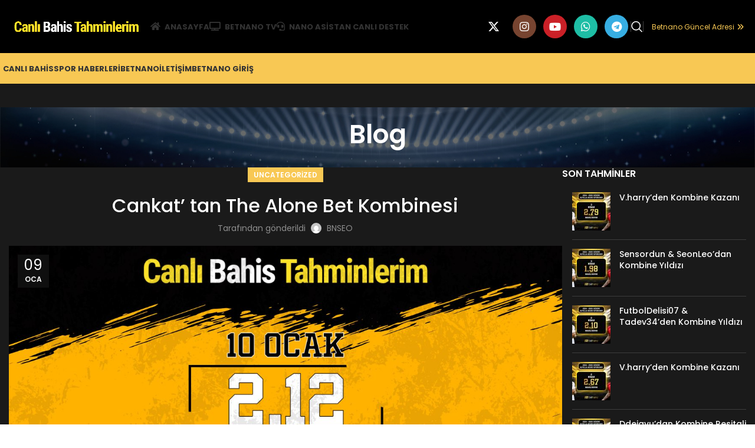

--- FILE ---
content_type: text/html; charset=UTF-8
request_url: https://canlibahistahminlerim.com/cankat-tan-the-alone-bet-kombinesi-2/
body_size: 19154
content:
<!DOCTYPE html>
<html lang="tr" prefix="og: https://ogp.me/ns#">
<head>
	<meta charset="UTF-8">
	<link rel="profile" href="https://gmpg.org/xfn/11">
	<link rel="pingback" href="https://canlibahistahminlerim.com/xmlrpc.php">
	<meta name="robots" content="max-snippet:160">
	<meta name="robots" content="max-image-preview:standard">
	
<!-- Search Engine Optimization by Rank Math PRO - https://rankmath.com/ -->
<title>Cankat&#039; tan The Alone Bet Kombinesi - Bahis Tahminleri - Banko Kuponlar - İddaa Tahmin</title>
<meta name="description" content="10.01.2022Fenerbahçe - Adana Demirspor Maç TahminiSüper toto süper ligin 20. Haftasında Adana Demirspor ile Fenerbahçe karşı karşıya gelecek. Fenerbahçe Adana"/>
<meta name="robots" content="index, follow, max-snippet:-1, max-video-preview:-1, max-image-preview:large"/>
<link rel="canonical" href="https://canlibahistahminlerim.com/cankat-tan-the-alone-bet-kombinesi-2/" />
<meta property="og:locale" content="tr_TR" />
<meta property="og:type" content="article" />
<meta property="og:title" content="Cankat&#039; tan The Alone Bet Kombinesi - Bahis Tahminleri - Banko Kuponlar - İddaa Tahmin" />
<meta property="og:description" content="10.01.2022Fenerbahçe - Adana Demirspor Maç TahminiSüper toto süper ligin 20. Haftasında Adana Demirspor ile Fenerbahçe karşı karşıya gelecek. Fenerbahçe Adana" />
<meta property="og:url" content="https://canlibahistahminlerim.com/cankat-tan-the-alone-bet-kombinesi-2/" />
<meta property="og:site_name" content="Bahis Tahminleri - Banko Kuponlar - İddaa Tahmin" />
<meta property="article:section" content="Uncategorized" />
<meta property="og:image" content="https://canlibahistahminlerim.com/wp-content/uploads/2022/01/canli-bahis-tahminlerim-kapak-12.jpg" />
<meta property="og:image:secure_url" content="https://canlibahistahminlerim.com/wp-content/uploads/2022/01/canli-bahis-tahminlerim-kapak-12.jpg" />
<meta property="og:image:width" content="1920" />
<meta property="og:image:height" content="1080" />
<meta property="og:image:alt" content="Cankat&#8217; tan The Alone Bet Kombinesi" />
<meta property="og:image:type" content="image/jpeg" />
<meta property="article:published_time" content="2022-01-09T12:15:48+03:00" />
<meta name="twitter:card" content="summary_large_image" />
<meta name="twitter:title" content="Cankat&#039; tan The Alone Bet Kombinesi - Bahis Tahminleri - Banko Kuponlar - İddaa Tahmin" />
<meta name="twitter:description" content="10.01.2022Fenerbahçe - Adana Demirspor Maç TahminiSüper toto süper ligin 20. Haftasında Adana Demirspor ile Fenerbahçe karşı karşıya gelecek. Fenerbahçe Adana" />
<meta name="twitter:image" content="https://canlibahistahminlerim.com/wp-content/uploads/2022/01/canli-bahis-tahminlerim-kapak-12.jpg" />
<meta name="twitter:label1" content="Written by" />
<meta name="twitter:data1" content="BNSEO" />
<meta name="twitter:label2" content="Time to read" />
<meta name="twitter:data2" content="1 dakika" />
<script type="application/ld+json" class="rank-math-schema-pro">{"@context":"https://schema.org","@graph":[{"@type":["Person","Organization"],"@id":"https://canlibahistahminlerim.com/#person","name":"admin","logo":{"@type":"ImageObject","@id":"https://canlibahistahminlerim.com/#logo","url":"https://canlibahistahminlerim.com/wp-content/uploads/2022/07/betnano-logo-black.png","contentUrl":"https://canlibahistahminlerim.com/wp-content/uploads/2022/07/betnano-logo-black.png","caption":"admin","inLanguage":"tr","width":"1679","height":"295"},"image":{"@type":"ImageObject","@id":"https://canlibahistahminlerim.com/#logo","url":"https://canlibahistahminlerim.com/wp-content/uploads/2022/07/betnano-logo-black.png","contentUrl":"https://canlibahistahminlerim.com/wp-content/uploads/2022/07/betnano-logo-black.png","caption":"admin","inLanguage":"tr","width":"1679","height":"295"}},{"@type":"WebSite","@id":"https://canlibahistahminlerim.com/#website","url":"https://canlibahistahminlerim.com","name":"admin","publisher":{"@id":"https://canlibahistahminlerim.com/#person"},"inLanguage":"tr"},{"@type":"ImageObject","@id":"https://canlibahistahminlerim.com/wp-content/uploads/2022/01/canli-bahis-tahminlerim-kapak-12.jpg","url":"https://canlibahistahminlerim.com/wp-content/uploads/2022/01/canli-bahis-tahminlerim-kapak-12.jpg","width":"1920","height":"1080","inLanguage":"tr"},{"@type":"WebPage","@id":"https://canlibahistahminlerim.com/cankat-tan-the-alone-bet-kombinesi-2/#webpage","url":"https://canlibahistahminlerim.com/cankat-tan-the-alone-bet-kombinesi-2/","name":"Cankat&#039; tan The Alone Bet Kombinesi - Bahis Tahminleri - Banko Kuponlar - \u0130ddaa Tahmin","datePublished":"2022-01-09T12:15:48+03:00","dateModified":"2022-01-09T12:15:48+03:00","isPartOf":{"@id":"https://canlibahistahminlerim.com/#website"},"primaryImageOfPage":{"@id":"https://canlibahistahminlerim.com/wp-content/uploads/2022/01/canli-bahis-tahminlerim-kapak-12.jpg"},"inLanguage":"tr"},{"@type":"Person","@id":"https://canlibahistahminlerim.com/author/admin/","name":"BNSEO","url":"https://canlibahistahminlerim.com/author/admin/","image":{"@type":"ImageObject","@id":"https://secure.gravatar.com/avatar/7425033c41e2dfed89ffe1cc678c2a73?s=96&amp;d=mm&amp;r=g","url":"https://secure.gravatar.com/avatar/7425033c41e2dfed89ffe1cc678c2a73?s=96&amp;d=mm&amp;r=g","caption":"BNSEO","inLanguage":"tr"},"sameAs":["https://canlibahistahminlerim.com"]},{"@type":"BlogPosting","headline":"Cankat&#039; tan The Alone Bet Kombinesi - Bahis Tahminleri - Banko Kuponlar - \u0130ddaa Tahmin","datePublished":"2022-01-09T12:15:48+03:00","dateModified":"2022-01-09T12:15:48+03:00","articleSection":"Uncategorized","author":{"@id":"https://canlibahistahminlerim.com/author/admin/","name":"BNSEO"},"publisher":{"@id":"https://canlibahistahminlerim.com/#person"},"description":"10.01.2022Fenerbah\u00e7e - Adana Demirspor Ma\u00e7 TahminiS\u00fcper toto s\u00fcper ligin 20. Haftas\u0131nda Adana Demirspor ile Fenerbah\u00e7e kar\u015f\u0131 kar\u015f\u0131ya gelecek. Fenerbah\u00e7e Adana","name":"Cankat&#039; tan The Alone Bet Kombinesi - Bahis Tahminleri - Banko Kuponlar - \u0130ddaa Tahmin","@id":"https://canlibahistahminlerim.com/cankat-tan-the-alone-bet-kombinesi-2/#richSnippet","isPartOf":{"@id":"https://canlibahistahminlerim.com/cankat-tan-the-alone-bet-kombinesi-2/#webpage"},"image":{"@id":"https://canlibahistahminlerim.com/wp-content/uploads/2022/01/canli-bahis-tahminlerim-kapak-12.jpg"},"inLanguage":"tr","mainEntityOfPage":{"@id":"https://canlibahistahminlerim.com/cankat-tan-the-alone-bet-kombinesi-2/#webpage"}}]}</script>
<!-- /Rank Math WordPress SEO eklentisi -->

<link rel='dns-prefetch' href='//use.fontawesome.com' />
<link rel='dns-prefetch' href='//fonts.googleapis.com' />
<link rel="alternate" type="application/rss+xml" title="Bahis Tahminleri - Banko Kuponlar - İddaa Tahmin &raquo; akışı" href="https://canlibahistahminlerim.com/feed/" />
<link rel="alternate" type="application/rss+xml" title="Bahis Tahminleri - Banko Kuponlar - İddaa Tahmin &raquo; yorum akışı" href="https://canlibahistahminlerim.com/comments/feed/" />
<link rel="alternate" type="application/rss+xml" title="Bahis Tahminleri - Banko Kuponlar - İddaa Tahmin &raquo; Cankat&#8217; tan The Alone Bet Kombinesi yorum akışı" href="https://canlibahistahminlerim.com/cankat-tan-the-alone-bet-kombinesi-2/feed/" />
<link rel='stylesheet' id='text-icons-style-css' href='https://canlibahistahminlerim.com/wp-content/plugins/wp-live-chat-software-for-wordpress/includes/css/text-icons.css?ver=5.0.11' type='text/css' media='all' />
<link rel='stylesheet' id='wp-block-library-css' href='https://canlibahistahminlerim.com/wp-includes/css/dist/block-library/style.min.css?ver=6.4.7' type='text/css' media='all' />
<style id='rank-math-toc-block-style-inline-css' type='text/css'>
.wp-block-rank-math-toc-block nav ol{counter-reset:item}.wp-block-rank-math-toc-block nav ol li{display:block}.wp-block-rank-math-toc-block nav ol li:before{content:counters(item, ".") " ";counter-increment:item}

</style>
<style id='classic-theme-styles-inline-css' type='text/css'>
/*! This file is auto-generated */
.wp-block-button__link{color:#fff;background-color:#32373c;border-radius:9999px;box-shadow:none;text-decoration:none;padding:calc(.667em + 2px) calc(1.333em + 2px);font-size:1.125em}.wp-block-file__button{background:#32373c;color:#fff;text-decoration:none}
</style>
<style id='global-styles-inline-css' type='text/css'>
body{--wp--preset--color--black: #000000;--wp--preset--color--cyan-bluish-gray: #abb8c3;--wp--preset--color--white: #ffffff;--wp--preset--color--pale-pink: #f78da7;--wp--preset--color--vivid-red: #cf2e2e;--wp--preset--color--luminous-vivid-orange: #ff6900;--wp--preset--color--luminous-vivid-amber: #fcb900;--wp--preset--color--light-green-cyan: #7bdcb5;--wp--preset--color--vivid-green-cyan: #00d084;--wp--preset--color--pale-cyan-blue: #8ed1fc;--wp--preset--color--vivid-cyan-blue: #0693e3;--wp--preset--color--vivid-purple: #9b51e0;--wp--preset--gradient--vivid-cyan-blue-to-vivid-purple: linear-gradient(135deg,rgba(6,147,227,1) 0%,rgb(155,81,224) 100%);--wp--preset--gradient--light-green-cyan-to-vivid-green-cyan: linear-gradient(135deg,rgb(122,220,180) 0%,rgb(0,208,130) 100%);--wp--preset--gradient--luminous-vivid-amber-to-luminous-vivid-orange: linear-gradient(135deg,rgba(252,185,0,1) 0%,rgba(255,105,0,1) 100%);--wp--preset--gradient--luminous-vivid-orange-to-vivid-red: linear-gradient(135deg,rgba(255,105,0,1) 0%,rgb(207,46,46) 100%);--wp--preset--gradient--very-light-gray-to-cyan-bluish-gray: linear-gradient(135deg,rgb(238,238,238) 0%,rgb(169,184,195) 100%);--wp--preset--gradient--cool-to-warm-spectrum: linear-gradient(135deg,rgb(74,234,220) 0%,rgb(151,120,209) 20%,rgb(207,42,186) 40%,rgb(238,44,130) 60%,rgb(251,105,98) 80%,rgb(254,248,76) 100%);--wp--preset--gradient--blush-light-purple: linear-gradient(135deg,rgb(255,206,236) 0%,rgb(152,150,240) 100%);--wp--preset--gradient--blush-bordeaux: linear-gradient(135deg,rgb(254,205,165) 0%,rgb(254,45,45) 50%,rgb(107,0,62) 100%);--wp--preset--gradient--luminous-dusk: linear-gradient(135deg,rgb(255,203,112) 0%,rgb(199,81,192) 50%,rgb(65,88,208) 100%);--wp--preset--gradient--pale-ocean: linear-gradient(135deg,rgb(255,245,203) 0%,rgb(182,227,212) 50%,rgb(51,167,181) 100%);--wp--preset--gradient--electric-grass: linear-gradient(135deg,rgb(202,248,128) 0%,rgb(113,206,126) 100%);--wp--preset--gradient--midnight: linear-gradient(135deg,rgb(2,3,129) 0%,rgb(40,116,252) 100%);--wp--preset--font-size--small: 13px;--wp--preset--font-size--medium: 20px;--wp--preset--font-size--large: 36px;--wp--preset--font-size--x-large: 42px;--wp--preset--spacing--20: 0.44rem;--wp--preset--spacing--30: 0.67rem;--wp--preset--spacing--40: 1rem;--wp--preset--spacing--50: 1.5rem;--wp--preset--spacing--60: 2.25rem;--wp--preset--spacing--70: 3.38rem;--wp--preset--spacing--80: 5.06rem;--wp--preset--shadow--natural: 6px 6px 9px rgba(0, 0, 0, 0.2);--wp--preset--shadow--deep: 12px 12px 50px rgba(0, 0, 0, 0.4);--wp--preset--shadow--sharp: 6px 6px 0px rgba(0, 0, 0, 0.2);--wp--preset--shadow--outlined: 6px 6px 0px -3px rgba(255, 255, 255, 1), 6px 6px rgba(0, 0, 0, 1);--wp--preset--shadow--crisp: 6px 6px 0px rgba(0, 0, 0, 1);}:where(.is-layout-flex){gap: 0.5em;}:where(.is-layout-grid){gap: 0.5em;}body .is-layout-flow > .alignleft{float: left;margin-inline-start: 0;margin-inline-end: 2em;}body .is-layout-flow > .alignright{float: right;margin-inline-start: 2em;margin-inline-end: 0;}body .is-layout-flow > .aligncenter{margin-left: auto !important;margin-right: auto !important;}body .is-layout-constrained > .alignleft{float: left;margin-inline-start: 0;margin-inline-end: 2em;}body .is-layout-constrained > .alignright{float: right;margin-inline-start: 2em;margin-inline-end: 0;}body .is-layout-constrained > .aligncenter{margin-left: auto !important;margin-right: auto !important;}body .is-layout-constrained > :where(:not(.alignleft):not(.alignright):not(.alignfull)){max-width: var(--wp--style--global--content-size);margin-left: auto !important;margin-right: auto !important;}body .is-layout-constrained > .alignwide{max-width: var(--wp--style--global--wide-size);}body .is-layout-flex{display: flex;}body .is-layout-flex{flex-wrap: wrap;align-items: center;}body .is-layout-flex > *{margin: 0;}body .is-layout-grid{display: grid;}body .is-layout-grid > *{margin: 0;}:where(.wp-block-columns.is-layout-flex){gap: 2em;}:where(.wp-block-columns.is-layout-grid){gap: 2em;}:where(.wp-block-post-template.is-layout-flex){gap: 1.25em;}:where(.wp-block-post-template.is-layout-grid){gap: 1.25em;}.has-black-color{color: var(--wp--preset--color--black) !important;}.has-cyan-bluish-gray-color{color: var(--wp--preset--color--cyan-bluish-gray) !important;}.has-white-color{color: var(--wp--preset--color--white) !important;}.has-pale-pink-color{color: var(--wp--preset--color--pale-pink) !important;}.has-vivid-red-color{color: var(--wp--preset--color--vivid-red) !important;}.has-luminous-vivid-orange-color{color: var(--wp--preset--color--luminous-vivid-orange) !important;}.has-luminous-vivid-amber-color{color: var(--wp--preset--color--luminous-vivid-amber) !important;}.has-light-green-cyan-color{color: var(--wp--preset--color--light-green-cyan) !important;}.has-vivid-green-cyan-color{color: var(--wp--preset--color--vivid-green-cyan) !important;}.has-pale-cyan-blue-color{color: var(--wp--preset--color--pale-cyan-blue) !important;}.has-vivid-cyan-blue-color{color: var(--wp--preset--color--vivid-cyan-blue) !important;}.has-vivid-purple-color{color: var(--wp--preset--color--vivid-purple) !important;}.has-black-background-color{background-color: var(--wp--preset--color--black) !important;}.has-cyan-bluish-gray-background-color{background-color: var(--wp--preset--color--cyan-bluish-gray) !important;}.has-white-background-color{background-color: var(--wp--preset--color--white) !important;}.has-pale-pink-background-color{background-color: var(--wp--preset--color--pale-pink) !important;}.has-vivid-red-background-color{background-color: var(--wp--preset--color--vivid-red) !important;}.has-luminous-vivid-orange-background-color{background-color: var(--wp--preset--color--luminous-vivid-orange) !important;}.has-luminous-vivid-amber-background-color{background-color: var(--wp--preset--color--luminous-vivid-amber) !important;}.has-light-green-cyan-background-color{background-color: var(--wp--preset--color--light-green-cyan) !important;}.has-vivid-green-cyan-background-color{background-color: var(--wp--preset--color--vivid-green-cyan) !important;}.has-pale-cyan-blue-background-color{background-color: var(--wp--preset--color--pale-cyan-blue) !important;}.has-vivid-cyan-blue-background-color{background-color: var(--wp--preset--color--vivid-cyan-blue) !important;}.has-vivid-purple-background-color{background-color: var(--wp--preset--color--vivid-purple) !important;}.has-black-border-color{border-color: var(--wp--preset--color--black) !important;}.has-cyan-bluish-gray-border-color{border-color: var(--wp--preset--color--cyan-bluish-gray) !important;}.has-white-border-color{border-color: var(--wp--preset--color--white) !important;}.has-pale-pink-border-color{border-color: var(--wp--preset--color--pale-pink) !important;}.has-vivid-red-border-color{border-color: var(--wp--preset--color--vivid-red) !important;}.has-luminous-vivid-orange-border-color{border-color: var(--wp--preset--color--luminous-vivid-orange) !important;}.has-luminous-vivid-amber-border-color{border-color: var(--wp--preset--color--luminous-vivid-amber) !important;}.has-light-green-cyan-border-color{border-color: var(--wp--preset--color--light-green-cyan) !important;}.has-vivid-green-cyan-border-color{border-color: var(--wp--preset--color--vivid-green-cyan) !important;}.has-pale-cyan-blue-border-color{border-color: var(--wp--preset--color--pale-cyan-blue) !important;}.has-vivid-cyan-blue-border-color{border-color: var(--wp--preset--color--vivid-cyan-blue) !important;}.has-vivid-purple-border-color{border-color: var(--wp--preset--color--vivid-purple) !important;}.has-vivid-cyan-blue-to-vivid-purple-gradient-background{background: var(--wp--preset--gradient--vivid-cyan-blue-to-vivid-purple) !important;}.has-light-green-cyan-to-vivid-green-cyan-gradient-background{background: var(--wp--preset--gradient--light-green-cyan-to-vivid-green-cyan) !important;}.has-luminous-vivid-amber-to-luminous-vivid-orange-gradient-background{background: var(--wp--preset--gradient--luminous-vivid-amber-to-luminous-vivid-orange) !important;}.has-luminous-vivid-orange-to-vivid-red-gradient-background{background: var(--wp--preset--gradient--luminous-vivid-orange-to-vivid-red) !important;}.has-very-light-gray-to-cyan-bluish-gray-gradient-background{background: var(--wp--preset--gradient--very-light-gray-to-cyan-bluish-gray) !important;}.has-cool-to-warm-spectrum-gradient-background{background: var(--wp--preset--gradient--cool-to-warm-spectrum) !important;}.has-blush-light-purple-gradient-background{background: var(--wp--preset--gradient--blush-light-purple) !important;}.has-blush-bordeaux-gradient-background{background: var(--wp--preset--gradient--blush-bordeaux) !important;}.has-luminous-dusk-gradient-background{background: var(--wp--preset--gradient--luminous-dusk) !important;}.has-pale-ocean-gradient-background{background: var(--wp--preset--gradient--pale-ocean) !important;}.has-electric-grass-gradient-background{background: var(--wp--preset--gradient--electric-grass) !important;}.has-midnight-gradient-background{background: var(--wp--preset--gradient--midnight) !important;}.has-small-font-size{font-size: var(--wp--preset--font-size--small) !important;}.has-medium-font-size{font-size: var(--wp--preset--font-size--medium) !important;}.has-large-font-size{font-size: var(--wp--preset--font-size--large) !important;}.has-x-large-font-size{font-size: var(--wp--preset--font-size--x-large) !important;}
.wp-block-navigation a:where(:not(.wp-element-button)){color: inherit;}
:where(.wp-block-post-template.is-layout-flex){gap: 1.25em;}:where(.wp-block-post-template.is-layout-grid){gap: 1.25em;}
:where(.wp-block-columns.is-layout-flex){gap: 2em;}:where(.wp-block-columns.is-layout-grid){gap: 2em;}
.wp-block-pullquote{font-size: 1.5em;line-height: 1.6;}
</style>
<link rel='stylesheet' id='font-awesome-official-css' href='https://use.fontawesome.com/releases/v6.1.1/css/all.css' type='text/css' media='all' integrity="sha384-/frq1SRXYH/bSyou/HUp/hib7RVN1TawQYja658FEOodR/FQBKVqT9Ol+Oz3Olq5" crossorigin="anonymous" />
<link rel='stylesheet' id='pwaforwp-style-css' href='https://canlibahistahminlerim.com/wp-content/plugins/pwa-for-wp/assets/css/pwaforwp-main.min.css?ver=1.7.66' type='text/css' media='all' />
<link rel='stylesheet' id='elementor-icons-css' href='https://canlibahistahminlerim.com/wp-content/plugins/elementor/assets/lib/eicons/css/elementor-icons.min.css?ver=5.27.0' type='text/css' media='all' />
<link rel='stylesheet' id='elementor-frontend-css' href='https://canlibahistahminlerim.com/wp-content/plugins/elementor/assets/css/frontend-lite.min.css?ver=3.19.2' type='text/css' media='all' />
<link rel='stylesheet' id='swiper-css' href='https://canlibahistahminlerim.com/wp-content/plugins/elementor/assets/lib/swiper/css/swiper.min.css?ver=5.3.6' type='text/css' media='all' />
<link rel='stylesheet' id='elementor-post-9-css' href='https://canlibahistahminlerim.com/wp-content/uploads/elementor/css/post-9.css?ver=1707323084' type='text/css' media='all' />
<link rel='stylesheet' id='bootstrap-css' href='https://canlibahistahminlerim.com/wp-content/themes/woodmart/css/bootstrap-light.min.css?ver=7.4.3' type='text/css' media='all' />
<link rel='stylesheet' id='woodmart-style-css' href='https://canlibahistahminlerim.com/wp-content/themes/woodmart/css/parts/base.min.css?ver=7.4.3' type='text/css' media='all' />
<link rel='stylesheet' id='wd-widget-tag-cloud-css' href='https://canlibahistahminlerim.com/wp-content/themes/woodmart/css/parts/widget-tag-cloud.min.css?ver=7.4.3' type='text/css' media='all' />
<link rel='stylesheet' id='wd-widget-wd-recent-posts-css' href='https://canlibahistahminlerim.com/wp-content/themes/woodmart/css/parts/widget-wd-recent-posts.min.css?ver=7.4.3' type='text/css' media='all' />
<link rel='stylesheet' id='wd-widget-nav-css' href='https://canlibahistahminlerim.com/wp-content/themes/woodmart/css/parts/widget-nav.min.css?ver=7.4.3' type='text/css' media='all' />
<link rel='stylesheet' id='wd-blog-single-base-css' href='https://canlibahistahminlerim.com/wp-content/themes/woodmart/css/parts/blog-single-base.min.css?ver=7.4.3' type='text/css' media='all' />
<link rel='stylesheet' id='wd-blog-base-css' href='https://canlibahistahminlerim.com/wp-content/themes/woodmart/css/parts/blog-base.min.css?ver=7.4.3' type='text/css' media='all' />
<link rel='stylesheet' id='wd-wp-gutenberg-css' href='https://canlibahistahminlerim.com/wp-content/themes/woodmart/css/parts/wp-gutenberg.min.css?ver=7.4.3' type='text/css' media='all' />
<link rel='stylesheet' id='wd-elementor-base-css' href='https://canlibahistahminlerim.com/wp-content/themes/woodmart/css/parts/int-elem-base.min.css?ver=7.4.3' type='text/css' media='all' />
<link rel='stylesheet' id='wd-header-base-css' href='https://canlibahistahminlerim.com/wp-content/themes/woodmart/css/parts/header-base.min.css?ver=7.4.3' type='text/css' media='all' />
<link rel='stylesheet' id='wd-mod-tools-css' href='https://canlibahistahminlerim.com/wp-content/themes/woodmart/css/parts/mod-tools.min.css?ver=7.4.3' type='text/css' media='all' />
<link rel='stylesheet' id='wd-header-elements-base-css' href='https://canlibahistahminlerim.com/wp-content/themes/woodmart/css/parts/header-el-base.min.css?ver=7.4.3' type='text/css' media='all' />
<link rel='stylesheet' id='wd-social-icons-css' href='https://canlibahistahminlerim.com/wp-content/themes/woodmart/css/parts/el-social-icons.min.css?ver=7.4.3' type='text/css' media='all' />
<link rel='stylesheet' id='wd-header-search-css' href='https://canlibahistahminlerim.com/wp-content/themes/woodmart/css/parts/header-el-search.min.css?ver=7.4.3' type='text/css' media='all' />
<link rel='stylesheet' id='wd-header-mobile-nav-dropdown-css' href='https://canlibahistahminlerim.com/wp-content/themes/woodmart/css/parts/header-el-mobile-nav-dropdown.min.css?ver=7.4.3' type='text/css' media='all' />
<link rel='stylesheet' id='wd-page-title-css' href='https://canlibahistahminlerim.com/wp-content/themes/woodmart/css/parts/page-title.min.css?ver=7.4.3' type='text/css' media='all' />
<link rel='stylesheet' id='wd-page-navigation-css' href='https://canlibahistahminlerim.com/wp-content/themes/woodmart/css/parts/mod-page-navigation.min.css?ver=7.4.3' type='text/css' media='all' />
<link rel='stylesheet' id='wd-blog-loop-base-old-css' href='https://canlibahistahminlerim.com/wp-content/themes/woodmart/css/parts/blog-loop-base-old.min.css?ver=7.4.3' type='text/css' media='all' />
<link rel='stylesheet' id='wd-blog-loop-design-masonry-css' href='https://canlibahistahminlerim.com/wp-content/themes/woodmart/css/parts/blog-loop-design-masonry.min.css?ver=7.4.3' type='text/css' media='all' />
<link rel='stylesheet' id='wd-woo-opt-title-limit-css' href='https://canlibahistahminlerim.com/wp-content/themes/woodmart/css/parts/woo-opt-title-limit.min.css?ver=7.4.3' type='text/css' media='all' />
<link rel='stylesheet' id='wd-swiper-css' href='https://canlibahistahminlerim.com/wp-content/themes/woodmart/css/parts/lib-swiper.min.css?ver=7.4.3' type='text/css' media='all' />
<link rel='stylesheet' id='wd-mod-comments-css' href='https://canlibahistahminlerim.com/wp-content/themes/woodmart/css/parts/mod-comments.min.css?ver=7.4.3' type='text/css' media='all' />
<link rel='stylesheet' id='wd-off-canvas-sidebar-css' href='https://canlibahistahminlerim.com/wp-content/themes/woodmart/css/parts/opt-off-canvas-sidebar.min.css?ver=7.4.3' type='text/css' media='all' />
<link rel='stylesheet' id='wd-widget-collapse-css' href='https://canlibahistahminlerim.com/wp-content/themes/woodmart/css/parts/opt-widget-collapse.min.css?ver=7.4.3' type='text/css' media='all' />
<link rel='stylesheet' id='wd-footer-base-css' href='https://canlibahistahminlerim.com/wp-content/themes/woodmart/css/parts/footer-base.min.css?ver=7.4.3' type='text/css' media='all' />
<link rel='stylesheet' id='wd-scroll-top-css' href='https://canlibahistahminlerim.com/wp-content/themes/woodmart/css/parts/opt-scrolltotop.min.css?ver=7.4.3' type='text/css' media='all' />
<link rel='stylesheet' id='wd-wd-search-results-css' href='https://canlibahistahminlerim.com/wp-content/themes/woodmart/css/parts/wd-search-results.min.css?ver=7.4.3' type='text/css' media='all' />
<link rel='stylesheet' id='wd-wd-search-form-css' href='https://canlibahistahminlerim.com/wp-content/themes/woodmart/css/parts/wd-search-form.min.css?ver=7.4.3' type='text/css' media='all' />
<link rel='stylesheet' id='wd-mod-sticky-sidebar-opener-css' href='https://canlibahistahminlerim.com/wp-content/themes/woodmart/css/parts/mod-sticky-sidebar-opener.min.css?ver=7.4.3' type='text/css' media='all' />
<link rel='stylesheet' id='wd-header-search-fullscreen-css' href='https://canlibahistahminlerim.com/wp-content/themes/woodmart/css/parts/header-el-search-fullscreen-general.min.css?ver=7.4.3' type='text/css' media='all' />
<link rel='stylesheet' id='wd-header-search-fullscreen-1-css' href='https://canlibahistahminlerim.com/wp-content/themes/woodmart/css/parts/header-el-search-fullscreen-1.min.css?ver=7.4.3' type='text/css' media='all' />
<link rel='stylesheet' id='xts-style-header_718741-css' href='https://canlibahistahminlerim.com/wp-content/uploads/2026/01/xts-header_718741-1767288914.css?ver=7.4.3' type='text/css' media='all' />
<link rel='stylesheet' id='xts-style-theme_settings_default-css' href='https://canlibahistahminlerim.com/wp-content/uploads/2025/11/xts-theme_settings_default-1763991627.css?ver=7.4.3' type='text/css' media='all' />
<link rel='stylesheet' id='xts-google-fonts-css' href='https://fonts.googleapis.com/css?family=Poppins%3A400%2C600%2C500%2C700&#038;ver=7.4.3' type='text/css' media='all' />
<link rel='stylesheet' id='font-awesome-official-v4shim-css' href='https://use.fontawesome.com/releases/v6.1.1/css/v4-shims.css' type='text/css' media='all' integrity="sha384-4Jczmr1SlicmtiAiHGxwWtSzLJAS97HzJsKGqfC0JtZktLrPXIux1u6GJNVRRqiN" crossorigin="anonymous" />
<link rel='stylesheet' id='google-fonts-1-css' href='https://fonts.googleapis.com/css?family=Roboto%3A100%2C100italic%2C200%2C200italic%2C300%2C300italic%2C400%2C400italic%2C500%2C500italic%2C600%2C600italic%2C700%2C700italic%2C800%2C800italic%2C900%2C900italic%7CRoboto+Slab%3A100%2C100italic%2C200%2C200italic%2C300%2C300italic%2C400%2C400italic%2C500%2C500italic%2C600%2C600italic%2C700%2C700italic%2C800%2C800italic%2C900%2C900italic&#038;display=auto&#038;subset=latin-ext&#038;ver=6.4.7' type='text/css' media='all' />
<link rel="preconnect" href="https://fonts.gstatic.com/" crossorigin><script type="text/javascript" id="text-connect-js-extra">
/* <![CDATA[ */
var textConnect = {"addons":["elementor"],"ajax_url":"https:\/\/canlibahistahminlerim.com\/wp-admin\/admin-ajax.php","visitor":null};
/* ]]> */
</script>
<script type="text/javascript" src="https://canlibahistahminlerim.com/wp-content/plugins/wp-live-chat-software-for-wordpress/includes/js/textConnect.js?ver=5.0.11" id="text-connect-js"></script>
<script type="text/javascript" src="https://canlibahistahminlerim.com/wp-includes/js/jquery/jquery.min.js?ver=3.7.1" id="jquery-core-js"></script>
<script type="text/javascript" src="https://canlibahistahminlerim.com/wp-includes/js/jquery/jquery-migrate.min.js?ver=3.4.1" id="jquery-migrate-js"></script>
<script type="text/javascript" src="https://canlibahistahminlerim.com/wp-content/themes/woodmart/js/libs/device.min.js?ver=7.4.3" id="wd-device-library-js"></script>
<script type="text/javascript" src="https://canlibahistahminlerim.com/wp-content/themes/woodmart/js/scripts/global/scrollBar.min.js?ver=7.4.3" id="wd-scrollbar-js"></script>
<link rel="https://api.w.org/" href="https://canlibahistahminlerim.com/wp-json/" /><link rel="alternate" type="application/json" href="https://canlibahistahminlerim.com/wp-json/wp/v2/posts/13629" /><link rel="EditURI" type="application/rsd+xml" title="RSD" href="https://canlibahistahminlerim.com/xmlrpc.php?rsd" />
<meta name="generator" content="WordPress 6.4.7" />
<link rel='shortlink' href='https://canlibahistahminlerim.com/?p=13629' />
<link rel="alternate" type="application/json+oembed" href="https://canlibahistahminlerim.com/wp-json/oembed/1.0/embed?url=https%3A%2F%2Fcanlibahistahminlerim.com%2Fcankat-tan-the-alone-bet-kombinesi-2%2F" />
<link rel="alternate" type="text/xml+oembed" href="https://canlibahistahminlerim.com/wp-json/oembed/1.0/embed?url=https%3A%2F%2Fcanlibahistahminlerim.com%2Fcankat-tan-the-alone-bet-kombinesi-2%2F&#038;format=xml" />
<meta name="theme-color" content="rgb(248,200,84)">					<meta name="viewport" content="width=device-width, initial-scale=1.0, maximum-scale=1.0, user-scalable=no">
									<meta name="generator" content="Elementor 3.19.2; features: e_optimized_assets_loading, e_optimized_css_loading, additional_custom_breakpoints, block_editor_assets_optimize, e_image_loading_optimization; settings: css_print_method-external, google_font-enabled, font_display-auto">
<link rel="icon" href="https://canlibahistahminlerim.com/wp-content/uploads/2022/07/cropped-betnano-favico-32x32.png" sizes="32x32" />
<link rel="icon" href="https://canlibahistahminlerim.com/wp-content/uploads/2022/07/cropped-betnano-favico-192x192.png" sizes="192x192" />
<meta name="msapplication-TileImage" content="https://canlibahistahminlerim.com/wp-content/uploads/2022/07/cropped-betnano-favico-270x270.png" />
<meta name="pwaforwp" content="wordpress-plugin"/>
        <meta name="theme-color" content="#D5E0EB">
        <meta name="apple-mobile-web-app-title" content="Bahis Tahminleri - Banko Kuponlar - İddaa Tahmin">
        <meta name="application-name" content="Bahis Tahminleri - Banko Kuponlar - İddaa Tahmin">
        <meta name="apple-mobile-web-app-capable" content="yes">
        <meta name="apple-mobile-web-app-status-bar-style" content="default">
        <meta name="mobile-web-app-capable" content="yes">
        <meta name="apple-touch-fullscreen" content="yes">
<link rel="apple-touch-icon" sizes="192x192" href="https://canlibahistahminlerim.com/wp-content/plugins/pwa-for-wp/images/logo.png">
<link rel="apple-touch-icon" sizes="512x512" href="https://canlibahistahminlerim.com/wp-content/plugins/pwa-for-wp/images/logo-512x512.png">
<style>
		
		</style></head>

<!--Begin Comm100 Live Chat Code-->
<div id="comm100-button-239baf0f-4912-47a7-9879-330977708e46"></div>
<script type="text/javascript">
  var Comm100API=Comm100API||{};(function(t){function e(e){var a=document.createElement("script"),c=document.getElementsByTagName("script")[0];a.type="text/javascript",a.async=!0,a.src=e+t.site_id,c.parentNode.insertBefore(a,c)}t.chat_buttons=t.chat_buttons||[],t.chat_buttons.push({code_plan:"239baf0f-4912-47a7-9879-330977708e46",div_id:"comm100-button-239baf0f-4912-47a7-9879-330977708e46"}),t.site_id=90008205,t.main_code_plan="239baf0f-4912-47a7-9879-330977708e46",e("https://service.p9jp48dhupnj.com/livechat.ashx?siteId="),setTimeout(function(){t.loaded||e("https://service.q0hrjkwsg.com/livechat.ashx?siteId=")},5e3)})(Comm100API||{})
</script>
<!--End Comm100 Live Chat Code-->

<body class="post-template-default single single-post postid-13629 single-format-standard wrapper-custom  global-color-scheme-light categories-accordion-on woodmart-ajax-shop-on offcanvas-sidebar-mobile offcanvas-sidebar-tablet dropdowns-color-light elementor-default elementor-kit-9">
			<script type="text/javascript" id="wd-flicker-fix">// Flicker fix.</script>	
	
	<div class="website-wrapper">
									<header class="whb-header whb-header_718741 whb-sticky-shadow whb-scroll-stick whb-sticky-real whb-hide-on-scroll">
					<div class="whb-main-header">
	
<div class="whb-row whb-top-bar whb-not-sticky-row whb-with-bg whb-without-border whb-color-light whb-hidden-desktop whb-flex-flex-middle">
	<div class="container">
		<div class="whb-flex-row whb-top-bar-inner">
			<div class="whb-column whb-col-left whb-visible-lg whb-empty-column">
	</div>
<div class="whb-column whb-col-center whb-visible-lg whb-empty-column">
	</div>
<div class="whb-column whb-col-right whb-visible-lg whb-empty-column">
	</div>
<div class="whb-column whb-col-mobile whb-hidden-lg">
	
<div class="wd-header-text set-cont-mb-s reset-last-child "><span style="color: #ffffff; font-size: 14px;">Betnano Sosyal Medya:</span></div>

			<div class=" wd-social-icons icons-design-default icons-size-default color-scheme-light social-follow social-form-circle text-center">

				
				
									<a rel="noopener noreferrer nofollow" href="https://x.com/BNanoHaber" target="_blank" class=" wd-social-icon social-twitter" aria-label="X social link">
						<span class="wd-icon"></span>
											</a>
				
				
									<a rel="noopener noreferrer nofollow" href="https://www.instagram.com/nanonewsturkiye/" target="_blank" class=" wd-social-icon social-instagram" aria-label="Instagram sosyal bağlantısı">
						<span class="wd-icon"></span>
											</a>
				
									<a rel="noopener noreferrer nofollow" href="https://www.youtube.com/@NanoNewsTR" target="_blank" class=" wd-social-icon social-youtube" aria-label="YouTube sosyal bağlantısı">
						<span class="wd-icon"></span>
											</a>
				
				
				
				
				
				
				
				
				
				
				
				
									<a rel="noopener noreferrer nofollow" href="https://whatsapp.com/channel/0029VbBaCntICVfsp9TNWS40" target="_blank" class="whatsapp-desktop  wd-social-icon social-whatsapp" aria-label="WhatsApp sosyal bağlantısı">
						<span class="wd-icon"></span>
											</a>
					
					<a rel="noopener noreferrer nofollow" href="https://whatsapp.com/channel/0029VbBaCntICVfsp9TNWS40" target="_blank" class="whatsapp-mobile  wd-social-icon social-whatsapp" aria-label="WhatsApp sosyal bağlantısı">
						<span class="wd-icon"></span>
											</a>
				
								
								
				
				
									<a rel="noopener noreferrer nofollow" href="https://t.me/Nano_news_turkiye" target="_blank" class=" wd-social-icon social-tg" aria-label="Telegram sosyal medya linki">
						<span class="wd-icon"></span>
											</a>
								
				
			</div>

		</div>
		</div>
	</div>
</div>

<div class="whb-row whb-general-header whb-sticky-row whb-with-bg whb-without-border whb-color-light whb-with-shadow whb-flex-flex-middle">
	<div class="container">
		<div class="whb-flex-row whb-general-header-inner">
			<div class="whb-column whb-col-left whb-visible-lg">
	<div class="site-logo">
	<a href="https://canlibahistahminlerim.com/" class="wd-logo wd-main-logo" rel="home">
		<img src="https://canlibahistahminlerim.com/wp-content/uploads/2022/08/CBT-Yatay-Logo-Sari-2.png" alt="Bahis Tahminleri - Banko Kuponlar - İddaa Tahmin" style="max-width: 250px;" />	</a>
	</div>
</div>
<div class="whb-column whb-col-center whb-visible-lg">
	<div class="wd-header-nav wd-header-main-nav text-left wd-design-1" role="navigation" aria-label="Ana yönlendirici">
	<ul id="menu-ana-menu" class="menu wd-nav wd-nav-main wd-style-separated wd-gap-m"><li id="menu-item-8512" class="menu-item menu-item-type-post_type menu-item-object-page menu-item-home menu-item-8512 item-level-0 menu-simple-dropdown wd-event-hover" ><a href="https://canlibahistahminlerim.com/" class="woodmart-nav-link"><span class="wd-nav-icon fa fa-fa-solid fa-house"></span><span class="nav-link-text">Anasayfa</span></a></li>
<li id="menu-item-8513" class="menu-item menu-item-type-custom menu-item-object-custom menu-item-8513 item-level-0 menu-simple-dropdown wd-event-hover" ><a href="https://truelink.ch/betnanotv" class="woodmart-nav-link"><span class="wd-nav-icon fa fa-fa-solid fa-tv"></span><span class="nav-link-text">Betnano TV</span></a></li>
<li id="menu-item-8515" class="menu-item menu-item-type-custom menu-item-object-custom menu-item-8515 item-level-0 menu-simple-dropdown wd-event-hover" ><a href="https://betnano.visitor.supsis.live/" class="woodmart-nav-link"><span class="wd-nav-icon fa fa-fa-solid fa-headset"></span><span class="nav-link-text">Nano Asistan Canlı Destek</span></a></li>
</ul></div><!--END MAIN-NAV-->
</div>
<div class="whb-column whb-col-right whb-visible-lg">
	
			<div class=" wd-social-icons icons-design-colored icons-size-default color-scheme-light social-follow social-form-circle text-center">

				
				
									<a rel="noopener noreferrer nofollow" href="https://x.com/BNanoHaber" target="_blank" class=" wd-social-icon social-twitter" aria-label="X social link">
						<span class="wd-icon"></span>
											</a>
				
				
									<a rel="noopener noreferrer nofollow" href="https://www.instagram.com/nanonewsturkiye/" target="_blank" class=" wd-social-icon social-instagram" aria-label="Instagram sosyal bağlantısı">
						<span class="wd-icon"></span>
											</a>
				
									<a rel="noopener noreferrer nofollow" href="https://www.youtube.com/@NanoNewsTR" target="_blank" class=" wd-social-icon social-youtube" aria-label="YouTube sosyal bağlantısı">
						<span class="wd-icon"></span>
											</a>
				
				
				
				
				
				
				
				
				
				
				
				
									<a rel="noopener noreferrer nofollow" href="https://whatsapp.com/channel/0029VbBaCntICVfsp9TNWS40" target="_blank" class="whatsapp-desktop  wd-social-icon social-whatsapp" aria-label="WhatsApp sosyal bağlantısı">
						<span class="wd-icon"></span>
											</a>
					
					<a rel="noopener noreferrer nofollow" href="https://whatsapp.com/channel/0029VbBaCntICVfsp9TNWS40" target="_blank" class="whatsapp-mobile  wd-social-icon social-whatsapp" aria-label="WhatsApp sosyal bağlantısı">
						<span class="wd-icon"></span>
											</a>
				
								
								
				
				
									<a rel="noopener noreferrer nofollow" href="https://t.me/Nano_news_turkiye" target="_blank" class=" wd-social-icon social-tg" aria-label="Telegram sosyal medya linki">
						<span class="wd-icon"></span>
											</a>
								
				
			</div>

		<div class="wd-header-divider whb-divider-default "></div><div class="wd-header-search wd-tools-element wd-design-6 wd-style-icon wd-display-full-screen whb-9x1ytaxq7aphtb3npidp" title="Arama">
	<a href="javascript:void(0);" aria-label="Arama">
		
			<span class="wd-tools-icon">
							</span>

			<span class="wd-tools-text">
				Arama			</span>

			</a>
	</div>
<div class="wd-header-divider whb-divider-default "></div><div id="wd-696c127d16aa3" class=" whb-naxz0rqlhlh1h4xrl8vl wd-button-wrapper text-center"><a href="https://t.ly/bnanoadres" title="" target="_blank" class="btn btn-color-primary btn-style-bordered btn-style-round btn-size-small btn-icon-pos-right">Betnano Güncel Adresi<span class="wd-btn-icon"><span class="wd-icon fa-solid fa-angles-right"></span></span></a></div></div>
<div class="whb-column whb-mobile-left whb-hidden-lg">
	<div class="site-logo">
	<a href="https://canlibahistahminlerim.com/" class="wd-logo wd-main-logo" rel="home">
		<img src="https://canlibahistahminlerim.com/wp-content/uploads/2022/08/CBT-Yatay-Logo-Sari-2.png" alt="Bahis Tahminleri - Banko Kuponlar - İddaa Tahmin" style="max-width: 150px;" />	</a>
	</div>
</div>
<div class="whb-column whb-mobile-center whb-hidden-lg whb-empty-column">
	</div>
<div class="whb-column whb-mobile-right whb-hidden-lg">
	<div class="wd-tools-element wd-header-mobile-nav wd-style-icon wd-design-6 whb-g1k0m1tib7raxrwkm1t3">
	<a href="#" rel="nofollow" aria-label="Mobil menüyü açın">
		
		<span class="wd-tools-icon">
					</span>

		<span class="wd-tools-text">Menü</span>

			</a>
</div><!--END wd-header-mobile-nav--></div>
		</div>
	</div>
</div>

<div class="whb-row whb-header-bottom whb-sticky-row whb-with-bg whb-without-border whb-color-dark whb-hidden-mobile whb-with-shadow whb-flex-flex-middle">
	<div class="container">
		<div class="whb-flex-row whb-header-bottom-inner">
			<div class="whb-column whb-col-left whb-visible-lg">
	
<div class="wd-header-nav wd-header-secondary-nav text-left" role="navigation" aria-label="İkincil navigasyon">
	<ul id="menu-ikinci-menu" class="menu wd-nav wd-nav-secondary wd-style-separated wd-gap-l"><li id="menu-item-53028" class="menu-item menu-item-type-taxonomy menu-item-object-category menu-item-53028 item-level-0 menu-simple-dropdown wd-event-hover" ><a href="https://canlibahistahminlerim.com/guncel-spor-haberleri/" class="woodmart-nav-link"><span class="nav-link-text">Canlı Bahis</span></a></li>
<li id="menu-item-53029" class="menu-item menu-item-type-taxonomy menu-item-object-category menu-item-has-children menu-item-53029 item-level-0 menu-simple-dropdown wd-event-hover" ><a href="https://canlibahistahminlerim.com/spor-haberleri/" class="woodmart-nav-link"><span class="nav-link-text">Spor Haberleri</span></a><div class="color-scheme-light wd-design-default wd-dropdown-menu wd-dropdown"><div class="container">
<ul class="wd-sub-menu color-scheme-light">
	<li id="menu-item-53031" class="menu-item menu-item-type-taxonomy menu-item-object-category menu-item-53031 item-level-1 wd-event-hover" ><a href="https://canlibahistahminlerim.com/spor-haberleri/futbol/" class="woodmart-nav-link">Futbol</a></li>
	<li id="menu-item-53030" class="menu-item menu-item-type-taxonomy menu-item-object-category menu-item-53030 item-level-1 wd-event-hover" ><a href="https://canlibahistahminlerim.com/spor-haberleri/basketbol/" class="woodmart-nav-link">Basketbol</a></li>
</ul>
</div>
</div>
</li>
<li id="menu-item-8737" class="menu-item menu-item-type-custom menu-item-object-custom menu-item-8737 item-level-0 menu-simple-dropdown wd-event-hover" ><a href="https://t.ly/bnanoadres" class="woodmart-nav-link"><span class="nav-link-text">Betnano</span></a></li>
<li id="menu-item-8594" class="menu-item menu-item-type-post_type menu-item-object-page menu-item-8594 item-level-0 menu-simple-dropdown wd-event-hover" ><a href="https://canlibahistahminlerim.com/iletisim/" class="woodmart-nav-link"><span class="nav-link-text">İletişim</span></a></li>
<li id="menu-item-53405" class="menu-item menu-item-type-custom menu-item-object-custom menu-item-53405 item-level-0 menu-simple-dropdown wd-event-hover" ><a href="https://t.ly/bnanoadres" class="woodmart-nav-link"><span class="nav-link-text">Betnano Gİriş</span></a></li>
</ul></div><!--END MAIN-NAV-->
</div>
<div class="whb-column whb-col-center whb-visible-lg whb-empty-column">
	</div>
<div class="whb-column whb-col-right whb-visible-lg whb-empty-column">
	</div>
<div class="whb-column whb-col-mobile whb-hidden-lg whb-empty-column">
	</div>
		</div>
	</div>
</div>
</div>
				</header>
			
								<div class="main-page-wrapper">
		
						<div class="page-title  page-title-default title-size-small title-design-centered color-scheme-light title-blog" style="">
					<div class="container">
													<h3 class="entry-title title">Blog</h3>
						
						
													<div class="breadcrumbs"><a href="https://canlibahistahminlerim.com/" rel="v:url" property="v:title">Home</a> &raquo; <span><a rel="v:url" href="https://canlibahistahminlerim.com/uncategorized/">Uncategorized</a></span> &raquo; </div><!-- .breadcrumbs -->											</div>
				</div>
			
		<!-- MAIN CONTENT AREA -->
				<div class="container">
			<div class="row content-layout-wrapper align-items-start">
				
<div class="site-content col-lg-9 col-12 col-md-9" role="main">

				
			
<article id="post-13629" class="post-single-page post-13629 post type-post status-publish format-standard has-post-thumbnail hentry category-uncategorized">
	<div class="article-inner">
									<div class="meta-post-categories wd-post-cat wd-style-with-bg"><a href="https://canlibahistahminlerim.com/uncategorized/" rel="category tag">Uncategorized</a></div>
			
							<h1 class="wd-entities-title title post-title">Cankat&#8217; tan The Alone Bet Kombinesi</h1>
			
							<div class="entry-meta wd-entry-meta">
								<ul class="entry-meta-list">
									<li class="modified-date">
								<time class="updated" datetime="2022-01-09T12:15:48+03:00">
			9 Ocak 2022		</time>
							</li>

					
											<li class="meta-author">
												<span>Tarafından gönderildi</span>
		
					<img alt='author-avatar' src='https://secure.gravatar.com/avatar/7425033c41e2dfed89ffe1cc678c2a73?s=32&#038;d=mm&#038;r=g' srcset='https://secure.gravatar.com/avatar/7425033c41e2dfed89ffe1cc678c2a73?s=64&#038;d=mm&#038;r=g 2x' class='avatar avatar-32 photo' height='32' width='32' decoding='async'/>		
		<a href="https://canlibahistahminlerim.com/author/admin/" rel="author">
			<span class="vcard author author_name">
				<span class="fn">BNSEO</span>
			</span>
		</a>
								</li>
					
					
												</ul>
						</div><!-- .entry-meta -->
								<header class="entry-header">
									<figure id="carousel-465" class="entry-thumbnail">
													<img fetchpriority="high" width="1920" height="1080" src="https://canlibahistahminlerim.com/wp-content/uploads/2022/01/canli-bahis-tahminlerim-kapak-12.jpg" class="attachment-post-thumbnail size-post-thumbnail wp-post-image" alt="" decoding="async" srcset="https://canlibahistahminlerim.com/wp-content/uploads/2022/01/canli-bahis-tahminlerim-kapak-12.jpg 1920w, https://canlibahistahminlerim.com/wp-content/uploads/2022/01/canli-bahis-tahminlerim-kapak-12-400x225.jpg 400w, https://canlibahistahminlerim.com/wp-content/uploads/2022/01/canli-bahis-tahminlerim-kapak-12-1300x731.jpg 1300w, https://canlibahistahminlerim.com/wp-content/uploads/2022/01/canli-bahis-tahminlerim-kapak-12-768x432.jpg 768w, https://canlibahistahminlerim.com/wp-content/uploads/2022/01/canli-bahis-tahminlerim-kapak-12-1536x864.jpg 1536w" sizes="(max-width: 1920px) 100vw, 1920px" />						
					</figure>
				
												<div class="post-date wd-post-date wd-style-with-bg">
				<span class="post-date-day">
					09				</span>
				<span class="post-date-month">
					Oca				</span>
			</div>
						
			</header><!-- .entry-header -->

		<div class="article-body-container">
			
							
				                    <div class="entry-content wd-entry-content">
						
<p><strong>10.01.2022<br />Fenerbahçe &#8211; Adana Demirspor Maç Tahmini</strong><br />Süper toto süper ligin 20. Haftasında Adana Demirspor ile Fenerbahçe karşı karşıya gelecek. Fenerbahçe Adana Demirspor ile oynadığı son 9 süper lig maçını kazadı ve son üç karşılaşmada gol yemedi. Süper ligde oynadığı son 6 iç saha maçında üst üste iki kez aynı sonucu alamayan Fenerbahçe son karşılaşmada yeni Malatyaspor’u mağlup etti. Oynadığı son 5 karşılaşmada 1 mağlubiyet 2 beraberlik 2 galibiyet alarak ligde 32 puanla 4. Sırada yer alıyor. Adana Demirspor ise süper ligde ilk devreyi topladığı 30 puanla 6. Sırada bitirdi. Oynadığı son beş karşılaşmada 1 beraberlik 4 galibiyet alarak ligde 30 puanla 7. Sırada yer alıyor. İki takım arasında da kıyasıya bir mücadele bekliyor . Fakat ben Fenerbahçe’nin bu maçtan galibiyet alacağını düşünüyorum bu yüzden ben tercihimi &#8220;Fenerbahçe Takım Golü 1.5 Üst&#8221; den yana değerlendiriyorum.<br /><strong>MS :&nbsp; </strong><strong>&nbsp;&nbsp;&#8220;Fenerbahçe Takım Golü 1.5 Üst&#8221; </strong><strong></strong></p>


<p><strong>BETNANO ORANI :</strong><strong>&nbsp; 1.83</strong><strong></strong></p>


<p><strong>SAAT </strong><strong>:&nbsp; 20:00</strong><strong></strong></p>


<p><strong>Cankat Öztürk<br /><br /></strong><strong>Espanyol &#8211; Elche Maç Tahmini<br /></strong>İspanya La Liga da 26 puanla 11. Sırada bulunan Espanyol, 16 puanla 17. Sırada bulunan Elche ile karşılaşıyor. Espanyol ve Elche karşılaştıkları son beş maçta 1 galibiyet Espanyol alırken 2 galibiyet Elche aldı ve 2 karşılaşma ise beraberlikle sonuçlandı. Espanyol oynadığı son beş maçta 3 galibiyet, 1 beraberlik, 1 mağlubiyet aldı. Elche oynadığı son beş maçta 2 galibiyet, 1 beraberlik, 2 mağlubiyet aldı. Tırmanışını sürdüren Espanyol için çok önemli bir üç puan arz eden bu karşılaşmada kazanması halinde 3 sıra birden yükselerek 8. Sıraya çıkması söz konusu bu açıdan Espanyol&#8217;un karşılaşmada büyük mücadele vermesi gerekiyor. Kombine kuponlar için 1,5 üst oranı gayet güzel duruyor ben bu yüzden tercihimi &#8220;Toplam Goller 1,5 Üst&#8221; şeklinde değerlendireceğim<br /><strong>MS :</strong><strong> &#8220;Toplam Goller 1,5 Üst&#8221; </strong><strong></strong></p>


<p><strong>BETNANO ORANI :</strong><strong> 1.38</strong><strong></strong></p>


<p><strong>SAAT </strong><strong>:&nbsp; 23:00</strong><strong></strong></p>


<p><strong>Cankat Öztürk<br /><br /></strong></p>

											</div><!-- .entry-content -->
				
							
			
					</div>
	</div>
</article><!-- #post -->



			<div class="wd-single-footer">					<div class="single-post-social">
						
			<div class=" wd-social-icons icons-design-colored icons-size-default color-scheme-light social-share social-form-circle text-center">

				
									<a rel="noopener noreferrer nofollow" href="https://www.facebook.com/sharer/sharer.php?u=https://canlibahistahminlerim.com/cankat-tan-the-alone-bet-kombinesi-2/" target="_blank" class=" wd-social-icon social-facebook" aria-label="Facebook sosyal bağlantısı">
						<span class="wd-icon"></span>
											</a>
				
									<a rel="noopener noreferrer nofollow" href="https://x.com/share?url=https://canlibahistahminlerim.com/cankat-tan-the-alone-bet-kombinesi-2/" target="_blank" class=" wd-social-icon social-twitter" aria-label="X social link">
						<span class="wd-icon"></span>
											</a>
				
				
				
				
									<a rel="noopener noreferrer nofollow" href="https://pinterest.com/pin/create/button/?url=https://canlibahistahminlerim.com/cankat-tan-the-alone-bet-kombinesi-2/&media=https://canlibahistahminlerim.com/wp-content/uploads/2022/01/canli-bahis-tahminlerim-kapak-12.jpg&description=Cankat%26%238217%3B+tan+The+Alone+Bet+Kombinesi" target="_blank" class=" wd-social-icon social-pinterest" aria-label="Pinterest sosyal bağlantısı">
						<span class="wd-icon"></span>
											</a>
				
				
				
				
				
				
				
				
				
				
				
									<a rel="noopener noreferrer nofollow" href="https://api.whatsapp.com/send?text=https%3A%2F%2Fcanlibahistahminlerim.com%2Fcankat-tan-the-alone-bet-kombinesi-2%2F" target="_blank" class="whatsapp-desktop  wd-social-icon social-whatsapp" aria-label="WhatsApp sosyal bağlantısı">
						<span class="wd-icon"></span>
											</a>
					
					<a rel="noopener noreferrer nofollow" href="whatsapp://send?text=https%3A%2F%2Fcanlibahistahminlerim.com%2Fcankat-tan-the-alone-bet-kombinesi-2%2F" target="_blank" class="whatsapp-mobile  wd-social-icon social-whatsapp" aria-label="WhatsApp sosyal bağlantısı">
						<span class="wd-icon"></span>
											</a>
				
								
								
				
				
									<a rel="noopener noreferrer nofollow" href="https://telegram.me/share/url?url=https://canlibahistahminlerim.com/cankat-tan-the-alone-bet-kombinesi-2/" target="_blank" class=" wd-social-icon social-tg" aria-label="Telegram sosyal medya linki">
						<span class="wd-icon"></span>
											</a>
								
				
			</div>

							</div>
				</div>

					<div class="wd-page-nav">
				 					<div class="wd-page-nav-btn prev-btn">
													<a href="https://canlibahistahminlerim.com/pederal-dan-the-secure-kombinesi/">
								<span class="wd-label">En yeni</span>
								<span class="wd-entities-title">Pederal&#8217; dan The Secure Kombinesi</span>
								<span class="wd-page-nav-icon"></span>
							</a>
											</div>

																							<a href="https://canlibahistahminlerim.com/cankat-tan-the-alone-bet-kombinesi-2/" class="back-to-archive wd-tooltip">Listeye geri dön</a>
					
					<div class="wd-page-nav-btn next-btn">
													<a href="https://canlibahistahminlerim.com/sen-sordun-dan-the-real-bet-kombinesi/">
								<span class="wd-label">Daha eski</span>
								<span class="wd-entities-title">Sen Sordun&#8217; dan The Real Bet Kombinesi</span>
								<span class="wd-page-nav-icon"></span>
							</a>
											</div>
			</div>
		
				
				
<div id="comments" class="comments-area">
	
		<div id="respond" class="comment-respond">
		<h3 id="reply-title" class="comment-reply-title">Bir yanıt yazın <small><a rel="nofollow" id="cancel-comment-reply-link" href="/cankat-tan-the-alone-bet-kombinesi-2/#respond" style="display:none;">Yanıtı iptal et</a></small></h3><form action="https://canlibahistahminlerim.com/wp-comments-post.php" method="post" id="commentform" class="comment-form" novalidate><p class="comment-notes"><span id="email-notes">E-posta adresiniz yayınlanmayacak.</span> <span class="required-field-message">Gerekli alanlar <span class="required">*</span> ile işaretlenmişlerdir</span></p><p class="comment-form-comment"><label for="comment">Yorum <span class="required">*</span></label> <textarea id="comment" name="comment" cols="45" rows="8" maxlength="65525" required></textarea></p><p class="comment-form-author"><label for="author">Ad <span class="required">*</span></label> <input id="author" name="author" type="text" value="" size="30" maxlength="245" autocomplete="name" required /></p>
<p class="comment-form-email"><label for="email">E-posta <span class="required">*</span></label> <input id="email" name="email" type="email" value="" size="30" maxlength="100" aria-describedby="email-notes" autocomplete="email" required /></p>
<p class="comment-form-url"><label for="url">İnternet sitesi</label> <input id="url" name="url" type="url" value="" size="30" maxlength="200" autocomplete="url" /></p>
<p class="comment-form-cookies-consent"><input id="wp-comment-cookies-consent" name="wp-comment-cookies-consent" type="checkbox" value="yes" /> <label for="wp-comment-cookies-consent">Daha sonraki yorumlarımda kullanılması için adım, e-posta adresim ve site adresim bu tarayıcıya kaydedilsin.</label></p>
<p class="form-submit"><input name="submit" type="submit" id="submit" class="submit" value="Yorum gönder" /> <input type='hidden' name='comment_post_ID' value='13629' id='comment_post_ID' />
<input type='hidden' name='comment_parent' id='comment_parent' value='0' />
</p></form>	</div><!-- #respond -->
	
</div><!-- #comments -->

		
</div><!-- .site-content -->

	
<aside class="sidebar-container col-lg-3 col-md-3 col-12 order-last sidebar-right area-sidebar-1">
			<div class="wd-heading">
			<div class="close-side-widget wd-action-btn wd-style-text wd-cross-icon">
				<a href="#" rel="nofollow noopener">Kapat</a>
			</div>
		</div>
		<div class="widget-area">
				<div id="woodmart-recent-posts-3" class="wd-widget widget sidebar-widget woodmart-recent-posts"><h5 class="widget-title">Son Tahminler</h5>							<ul class="woodmart-recent-posts-list">
											<li>
																								<a class="recent-posts-thumbnail" href="https://canlibahistahminlerim.com/v-harryden-kombine-kazani-30/"  rel="bookmark">
										<img width="65" height="65" src="https://canlibahistahminlerim.com/wp-content/uploads/2025/04/CBT-TAHMIN-6-65x65.jpg" class="attachment-65x65 size-65x65" alt="" decoding="async" srcset="https://canlibahistahminlerim.com/wp-content/uploads/2025/04/CBT-TAHMIN-6-65x65.jpg 65w, https://canlibahistahminlerim.com/wp-content/uploads/2025/04/CBT-TAHMIN-6-150x150.jpg 150w" sizes="(max-width: 65px) 100vw, 65px" />									</a>
																					
							<div class="recent-posts-info">
								<div class="wd-entities-title title"><a href="https://canlibahistahminlerim.com/v-harryden-kombine-kazani-30/" title="V.harry&#8217;den Kombine Kazanı için kalıcı bağlantı" rel="bookmark">V.harry&#8217;den Kombine Kazanı</a></div>

								
															</div>
						</li>

											<li>
																								<a class="recent-posts-thumbnail" href="https://canlibahistahminlerim.com/sensordun-seonleodan-kombine-yildizi-2/"  rel="bookmark">
										<img width="65" height="65" src="https://canlibahistahminlerim.com/wp-content/uploads/2025/04/CBT-TAHMIN-5-65x65.jpg" class="attachment-65x65 size-65x65" alt="" decoding="async" srcset="https://canlibahistahminlerim.com/wp-content/uploads/2025/04/CBT-TAHMIN-5-65x65.jpg 65w, https://canlibahistahminlerim.com/wp-content/uploads/2025/04/CBT-TAHMIN-5-150x150.jpg 150w" sizes="(max-width: 65px) 100vw, 65px" />									</a>
																					
							<div class="recent-posts-info">
								<div class="wd-entities-title title"><a href="https://canlibahistahminlerim.com/sensordun-seonleodan-kombine-yildizi-2/" title="Sensordun &#038; SeonLeo&#8217;dan Kombine Yıldızı için kalıcı bağlantı" rel="bookmark">Sensordun &#038; SeonLeo&#8217;dan Kombine Yıldızı</a></div>

								
															</div>
						</li>

											<li>
																								<a class="recent-posts-thumbnail" href="https://canlibahistahminlerim.com/futboldelisi07-tadev34den-kombine-yildizi-3/"  rel="bookmark">
										<img width="65" height="65" src="https://canlibahistahminlerim.com/wp-content/uploads/2025/04/CBT-TAHMIN-4-65x65.jpg" class="attachment-65x65 size-65x65" alt="" decoding="async" srcset="https://canlibahistahminlerim.com/wp-content/uploads/2025/04/CBT-TAHMIN-4-65x65.jpg 65w, https://canlibahistahminlerim.com/wp-content/uploads/2025/04/CBT-TAHMIN-4-150x150.jpg 150w" sizes="(max-width: 65px) 100vw, 65px" />									</a>
																					
							<div class="recent-posts-info">
								<div class="wd-entities-title title"><a href="https://canlibahistahminlerim.com/futboldelisi07-tadev34den-kombine-yildizi-3/" title="FutbolDelisi07 &#038; Tadev34&#8217;den Kombine Yıldızı için kalıcı bağlantı" rel="bookmark">FutbolDelisi07 &#038; Tadev34&#8217;den Kombine Yıldızı</a></div>

								
															</div>
						</li>

											<li>
																								<a class="recent-posts-thumbnail" href="https://canlibahistahminlerim.com/v-harryden-kombine-kazani-29/"  rel="bookmark">
										<img width="65" height="65" src="https://canlibahistahminlerim.com/wp-content/uploads/2025/04/CBT-TAHMIN-3-65x65.jpg" class="attachment-65x65 size-65x65" alt="" decoding="async" srcset="https://canlibahistahminlerim.com/wp-content/uploads/2025/04/CBT-TAHMIN-3-65x65.jpg 65w, https://canlibahistahminlerim.com/wp-content/uploads/2025/04/CBT-TAHMIN-3-150x150.jpg 150w" sizes="(max-width: 65px) 100vw, 65px" />									</a>
																					
							<div class="recent-posts-info">
								<div class="wd-entities-title title"><a href="https://canlibahistahminlerim.com/v-harryden-kombine-kazani-29/" title="V.harry&#8217;den Kombine Kazanı için kalıcı bağlantı" rel="bookmark">V.harry&#8217;den Kombine Kazanı</a></div>

								
															</div>
						</li>

											<li>
																								<a class="recent-posts-thumbnail" href="https://canlibahistahminlerim.com/ddejavudan-kombine-resitali/"  rel="bookmark">
										<img width="65" height="65" src="https://canlibahistahminlerim.com/wp-content/uploads/2025/04/CBT-TAHMIN-2-65x65.jpg" class="attachment-65x65 size-65x65" alt="" decoding="async" srcset="https://canlibahistahminlerim.com/wp-content/uploads/2025/04/CBT-TAHMIN-2-65x65.jpg 65w, https://canlibahistahminlerim.com/wp-content/uploads/2025/04/CBT-TAHMIN-2-150x150.jpg 150w" sizes="(max-width: 65px) 100vw, 65px" />									</a>
																					
							<div class="recent-posts-info">
								<div class="wd-entities-title title"><a href="https://canlibahistahminlerim.com/ddejavudan-kombine-resitali/" title="Ddejavu&#8217;dan Kombine Resitali için kalıcı bağlantı" rel="bookmark">Ddejavu&#8217;dan Kombine Resitali</a></div>

								
															</div>
						</li>

					 

				</ul>
			
			</div><div id="woodmart-recent-posts-2" class="wd-widget widget sidebar-widget woodmart-recent-posts"><h5 class="widget-title">Spor Haberleri</h5>							<ul class="woodmart-recent-posts-list">
											<li>
																								<a class="recent-posts-thumbnail" href="https://canlibahistahminlerim.com/besiktasta-mert-gunoktan-semih-kilicsoya-ovguler/"  rel="bookmark">
										<img width="65" height="65" src="https://canlibahistahminlerim.com/wp-content/uploads/2024/02/1-65x65.jpg" class="attachment-65x65 size-65x65" alt="" decoding="async" srcset="https://canlibahistahminlerim.com/wp-content/uploads/2024/02/1-65x65.jpg 65w, https://canlibahistahminlerim.com/wp-content/uploads/2024/02/1-150x150.jpg 150w" sizes="(max-width: 65px) 100vw, 65px" />									</a>
																					
							<div class="recent-posts-info">
								<div class="wd-entities-title title"><a href="https://canlibahistahminlerim.com/besiktasta-mert-gunoktan-semih-kilicsoya-ovguler/" title="Beşiktaş&#8217;ta Mert Günok&#8217;tan Semih Kılıçsoy&#8217;a övgüler! için kalıcı bağlantı" rel="bookmark">Beşiktaş&#8217;ta Mert Günok&#8217;tan Semih Kılıçsoy&#8217;a övgüler!</a></div>

								
															</div>
						</li>

											<li>
																								<a class="recent-posts-thumbnail" href="https://canlibahistahminlerim.com/besiktasta-daniel-amartey-cikisa-gecti/"  rel="bookmark">
										<img width="65" height="65" src="https://canlibahistahminlerim.com/wp-content/uploads/2024/02/2-65x65.jpg" class="attachment-65x65 size-65x65" alt="" decoding="async" srcset="https://canlibahistahminlerim.com/wp-content/uploads/2024/02/2-65x65.jpg 65w, https://canlibahistahminlerim.com/wp-content/uploads/2024/02/2-150x150.jpg 150w" sizes="(max-width: 65px) 100vw, 65px" />									</a>
																					
							<div class="recent-posts-info">
								<div class="wd-entities-title title"><a href="https://canlibahistahminlerim.com/besiktasta-daniel-amartey-cikisa-gecti/" title="Beşiktaş&#8217;ta Daniel Amartey çıkışa geçti için kalıcı bağlantı" rel="bookmark">Beşiktaş&#8217;ta Daniel Amartey çıkışa geçti</a></div>

								
															</div>
						</li>

											<li>
																								<a class="recent-posts-thumbnail" href="https://canlibahistahminlerim.com/besiktasta-ayrilik-transfer-resmen-aciklandi/"  rel="bookmark">
										<img width="65" height="65" src="https://canlibahistahminlerim.com/wp-content/uploads/2024/02/2-1-65x65.jpg" class="attachment-65x65 size-65x65" alt="" decoding="async" srcset="https://canlibahistahminlerim.com/wp-content/uploads/2024/02/2-1-65x65.jpg 65w, https://canlibahistahminlerim.com/wp-content/uploads/2024/02/2-1-150x150.jpg 150w" sizes="(max-width: 65px) 100vw, 65px" />									</a>
																					
							<div class="recent-posts-info">
								<div class="wd-entities-title title"><a href="https://canlibahistahminlerim.com/besiktasta-ayrilik-transfer-resmen-aciklandi/" title="Beşiktaş&#8217;ta ayrılık! Transfer resmen açıklandı için kalıcı bağlantı" rel="bookmark">Beşiktaş&#8217;ta ayrılık! Transfer resmen açıklandı</a></div>

								
															</div>
						</li>

											<li>
																								<a class="recent-posts-thumbnail" href="https://canlibahistahminlerim.com/besiktasin-transfer-radarindaki-william-carvalhoda-sok-gelisme-tecavuz-suclamasi/"  rel="bookmark">
										<img width="65" height="65" src="https://canlibahistahminlerim.com/wp-content/uploads/2024/02/4-65x65.jpg" class="attachment-65x65 size-65x65" alt="" decoding="async" srcset="https://canlibahistahminlerim.com/wp-content/uploads/2024/02/4-65x65.jpg 65w, https://canlibahistahminlerim.com/wp-content/uploads/2024/02/4-150x150.jpg 150w" sizes="(max-width: 65px) 100vw, 65px" />									</a>
																					
							<div class="recent-posts-info">
								<div class="wd-entities-title title"><a href="https://canlibahistahminlerim.com/besiktasin-transfer-radarindaki-william-carvalhoda-sok-gelisme-tecavuz-suclamasi/" title="Beşiktaş&#8217;ın transfer radarındaki William Carvalho&#8217;da şok gelişme! Tecavüz suçlaması&#8230; için kalıcı bağlantı" rel="bookmark">Beşiktaş&#8217;ın transfer radarındaki William Carvalho&#8217;da şok gelişme! Tecavüz suçlaması&#8230;</a></div>

								
															</div>
						</li>

											<li>
																								<a class="recent-posts-thumbnail" href="https://canlibahistahminlerim.com/besiktas-teknik-direktoru-fernando-santosa-surpriz-talip-geri-istiyorlar/"  rel="bookmark">
										<img width="65" height="65" src="https://canlibahistahminlerim.com/wp-content/uploads/2024/02/5-65x65.jpg" class="attachment-65x65 size-65x65" alt="" decoding="async" srcset="https://canlibahistahminlerim.com/wp-content/uploads/2024/02/5-65x65.jpg 65w, https://canlibahistahminlerim.com/wp-content/uploads/2024/02/5-150x150.jpg 150w" sizes="(max-width: 65px) 100vw, 65px" />									</a>
																					
							<div class="recent-posts-info">
								<div class="wd-entities-title title"><a href="https://canlibahistahminlerim.com/besiktas-teknik-direktoru-fernando-santosa-surpriz-talip-geri-istiyorlar/" title="Beşiktaş Teknik Direktörü Fernando Santos&#8217;a Sürpriz Talip! Geri İstiyorlar! için kalıcı bağlantı" rel="bookmark">Beşiktaş Teknik Direktörü Fernando Santos&#8217;a Sürpriz Talip! Geri İstiyorlar!</a></div>

								
															</div>
						</li>

					 

				</ul>
			
			</div>			</div><!-- .widget-area -->
</aside><!-- .sidebar-container -->

			</div><!-- .main-page-wrapper --> 
			</div> <!-- end row -->
	</div> <!-- end container -->

	
			<footer class="footer-container color-scheme-light">
																	<div class="container main-footer">
		<aside class="footer-sidebar widget-area row">
									<div class="footer-column footer-column-1 col-12 col-sm-4 col-lg-3">
							<div id="nav_menu-18" class="wd-widget widget footer-widget  widget_nav_menu"><h5 class="widget-title">Betnano Kurumsal</h5><div class="menu-footer-1-container"><ul id="menu-footer-1" class="menu"><li id="menu-item-8630" class="menu-item menu-item-type-post_type menu-item-object-page menu-item-home menu-item-8630"><a href="https://canlibahistahminlerim.com/">Anasayfa</a></li>
<li id="menu-item-8633" class="menu-item menu-item-type-custom menu-item-object-custom menu-item-8633"><a href="https://truelink.ch/betnanotv">Betnano TV</a></li>
<li id="menu-item-8634" class="menu-item menu-item-type-custom menu-item-object-custom menu-item-8634"><a href="https://betnano.visitor.supsis.live/">Betnano Canlı Destek</a></li>
</ul></div></div>						</div>
																	<div class="footer-column footer-column-2 col-12 col-sm-4 col-lg-3">
							<div id="nav_menu-19" class="wd-widget widget footer-widget  widget_nav_menu"><h5 class="widget-title">Popüler Kategoriler</h5><div class="menu-footer-2-container"><ul id="menu-footer-2" class="menu"><li id="menu-item-53043" class="menu-item menu-item-type-taxonomy menu-item-object-category menu-item-53043"><a href="https://canlibahistahminlerim.com/bahis-tahminleri/">Bahis Tahminleri</a></li>
<li id="menu-item-53044" class="menu-item menu-item-type-taxonomy menu-item-object-category menu-item-53044"><a href="https://canlibahistahminlerim.com/guncel-spor-haberleri/">GÜNCEL SPOR HABERLERİ</a></li>
<li id="menu-item-53045" class="menu-item menu-item-type-taxonomy menu-item-object-category menu-item-53045"><a href="https://canlibahistahminlerim.com/spor-haberleri/">Spor Haberleri</a></li>
<li id="menu-item-53046" class="menu-item menu-item-type-taxonomy menu-item-object-category menu-item-53046"><a href="https://canlibahistahminlerim.com/mac-bilgileri/">MAÇ BİLGİLERİ</a></li>
<li id="menu-item-53047" class="menu-item menu-item-type-taxonomy menu-item-object-category menu-item-53047"><a href="https://canlibahistahminlerim.com/spor-haberleri/futbol/">Futbol</a></li>
<li id="menu-item-53048" class="menu-item menu-item-type-taxonomy menu-item-object-category menu-item-53048"><a href="https://canlibahistahminlerim.com/spor-haberleri/basketbol/">Basketbol</a></li>
</ul></div></div>						</div>
																	<div class="footer-column footer-column-3 col-12 col-sm-4 col-lg-6">
							<div id="tag_cloud-2" class="wd-widget widget footer-widget  widget_tag_cloud"><h5 class="widget-title">En Çok Okunanlar</h5><div class="tagcloud"><a href="https://canlibahistahminlerim.com/tag/bahis/" class="tag-cloud-link tag-link-502 tag-link-position-1" style="font-size: 22pt;" aria-label="bahis (2.120 öge)">bahis</a>
<a href="https://canlibahistahminlerim.com/tag/bahis-haberleri-guncel/" class="tag-cloud-link tag-link-506 tag-link-position-2" style="font-size: 17.494252873563pt;" aria-label="Bahis Haberleri Güncel (1.126 öge)">Bahis Haberleri Güncel</a>
<a href="https://canlibahistahminlerim.com/tag/bahis-sitesi-canli/" class="tag-cloud-link tag-link-510 tag-link-position-3" style="font-size: 17.333333333333pt;" aria-label="Bahis Sitesi Canlı (1.094 öge)">Bahis Sitesi Canlı</a>
<a href="https://canlibahistahminlerim.com/tag/bahis-sitesi-canli-bahis/" class="tag-cloud-link tag-link-511 tag-link-position-4" style="font-size: 16.850574712644pt;" aria-label="Bahis Sitesi Canlı Bahis (1.022 öge)">Bahis Sitesi Canlı Bahis</a>
<a href="https://canlibahistahminlerim.com/tag/bahis-sitesinde-hangi-mac-tahminleri-olur/" class="tag-cloud-link tag-link-519 tag-link-position-5" style="font-size: 17.333333333333pt;" aria-label="Bahis Sitesinde Hangi Maç Tahminleri Olur? (1.089 öge)">Bahis Sitesinde Hangi Maç Tahminleri Olur?</a>
<a href="https://canlibahistahminlerim.com/tag/bahis-sitesi-tahminleri/" class="tag-cloud-link tag-link-514 tag-link-position-6" style="font-size: 19.586206896552pt;" aria-label="Bahis Sitesi Tahminleri (1.513 öge)">Bahis Sitesi Tahminleri</a>
<a href="https://canlibahistahminlerim.com/tag/bahis-sitesi-tahminleri-guncel/" class="tag-cloud-link tag-link-516 tag-link-position-7" style="font-size: 10.413793103448pt;" aria-label="Bahis Sitesi Tahminleri Güncel (408 öge)">Bahis Sitesi Tahminleri Güncel</a>
<a href="https://canlibahistahminlerim.com/tag/bahis-tahmini/" class="tag-cloud-link tag-link-522 tag-link-position-8" style="font-size: 15.724137931034pt;" aria-label="Bahis Tahmini (866 öge)">Bahis Tahmini</a>
<a href="https://canlibahistahminlerim.com/tag/bahis-tahminleri/" class="tag-cloud-link tag-link-525 tag-link-position-9" style="font-size: 15.563218390805pt;" aria-label="Bahis Tahminleri (849 öge)">Bahis Tahminleri</a>
<a href="https://canlibahistahminlerim.com/tag/bahis-tahminleri-banko/" class="tag-cloud-link tag-link-527 tag-link-position-10" style="font-size: 15.402298850575pt;" aria-label="Bahis Tahminleri Banko (830 öge)">Bahis Tahminleri Banko</a>
<a href="https://canlibahistahminlerim.com/tag/bahis-tahminleri-nasil-yapilir/" class="tag-cloud-link tag-link-536 tag-link-position-11" style="font-size: 12.666666666667pt;" aria-label="Bahis Tahminleri Nasıl Yapılır (558 öge)">Bahis Tahminleri Nasıl Yapılır</a>
<a href="https://canlibahistahminlerim.com/tag/bahis-tahminleri-nedir/" class="tag-cloud-link tag-link-537 tag-link-position-12" style="font-size: 14.114942528736pt;" aria-label="Bahis Tahminleri Nedir (694 öge)">Bahis Tahminleri Nedir</a>
<a href="https://canlibahistahminlerim.com/tag/bahis-tahminleri-telegram-gruplari/" class="tag-cloud-link tag-link-539 tag-link-position-13" style="font-size: 9.7701149425287pt;" aria-label="Bahis Tahminleri Telegram Grupları (368 öge)">Bahis Tahminleri Telegram Grupları</a>
<a href="https://canlibahistahminlerim.com/tag/canli-bahis/" class="tag-cloud-link tag-link-686 tag-link-position-14" style="font-size: 8pt;" aria-label="canlı bahis (289 öge)">canlı bahis</a>
<a href="https://canlibahistahminlerim.com/tag/canli-tahmin/" class="tag-cloud-link tag-link-757 tag-link-position-15" style="font-size: 8.4827586206897pt;" aria-label="canlı tahmin (307 öge)">canlı tahmin</a>
<a href="https://canlibahistahminlerim.com/tag/gunun-kazandiran-kuponlari/" class="tag-cloud-link tag-link-1020 tag-link-position-16" style="font-size: 8.4827586206897pt;" aria-label="günün kazandıran kuponları (308 öge)">günün kazandıran kuponları</a></div>
</div>						</div>
													</aside><!-- .footer-sidebar -->
	</div>
	
																		<div class="copyrights-wrapper copyrights-centered">
					<div class="container">
						<div class="min-footer">
							<div class="col-left set-cont-mb-s reset-last-child">
																	2024 - İddaa Tahminleri | Editör Kuponları ve Yorumları - canlibahistahminlerim.com															</div>
															<div class="col-right set-cont-mb-s reset-last-child">
									<a href="https://canlibahistahminlerim.com/sitemap_index.xml">Sitemap</a>&nbsp; / &nbsp;<a href="https://canlibahistahminlerim.com/feed">Feed</a>
<br><br>
<a href="https://join.skype.com/invite/Ifi2qVKMkrej"><img src="https://www.betnano.com/wp-content/uploads/2023/02/S7.png"></a>								</div>
													</div>
					</div>
				</div>
					</footer>
	</div> <!-- end wrapper -->
<div class="wd-close-side wd-fill"></div>
		<a href="#" class="scrollToTop" aria-label="Başa kaydır düğmesi"></a>
		<div class="mobile-nav wd-side-hidden wd-right wd-opener-arrow color-scheme-light">			<div class="wd-search-form">
				
				
				<form role="search" method="get" class="searchform  wd-cat-style-bordered woodmart-ajax-search" action="https://canlibahistahminlerim.com/"  data-thumbnail="1" data-price="1" data-post_type="post" data-count="20" data-sku="0" data-symbols_count="3">
					<input type="text" class="s" placeholder="Gönderilerde ara" value="" name="s" aria-label="Arama" title="Gönderilerde ara" required/>
					<input type="hidden" name="post_type" value="post">
										<button type="submit" class="searchsubmit">
						<span>
							Arama						</span>
											</button>
				</form>

				
				
									<div class="search-results-wrapper">
						<div class="wd-dropdown-results wd-scroll wd-dropdown color-scheme-light">
							<div class="wd-scroll-content"></div>
						</div>
					</div>
				
				
							</div>
		<ul id="menu-ikinci-menu-1" class="mobile-pages-menu menu wd-nav wd-nav-mobile wd-layout-dropdown wd-active"><li class="menu-item menu-item-type-taxonomy menu-item-object-category menu-item-53028 item-level-0" ><a href="https://canlibahistahminlerim.com/guncel-spor-haberleri/" class="woodmart-nav-link"><span class="nav-link-text">Canlı Bahis</span></a></li>
<li class="menu-item menu-item-type-taxonomy menu-item-object-category menu-item-has-children menu-item-53029 item-level-0" ><a href="https://canlibahistahminlerim.com/spor-haberleri/" class="woodmart-nav-link"><span class="nav-link-text">Spor Haberleri</span></a>
<ul class="wd-sub-menu">
	<li class="menu-item menu-item-type-taxonomy menu-item-object-category menu-item-53031 item-level-1" ><a href="https://canlibahistahminlerim.com/spor-haberleri/futbol/" class="woodmart-nav-link">Futbol</a></li>
	<li class="menu-item menu-item-type-taxonomy menu-item-object-category menu-item-53030 item-level-1" ><a href="https://canlibahistahminlerim.com/spor-haberleri/basketbol/" class="woodmart-nav-link">Basketbol</a></li>
</ul>
</li>
<li class="menu-item menu-item-type-custom menu-item-object-custom menu-item-8737 item-level-0" ><a href="https://t.ly/bnanoadres" class="woodmart-nav-link"><span class="nav-link-text">Betnano</span></a></li>
<li class="menu-item menu-item-type-post_type menu-item-object-page menu-item-8594 item-level-0" ><a href="https://canlibahistahminlerim.com/iletisim/" class="woodmart-nav-link"><span class="nav-link-text">İletişim</span></a></li>
<li class="menu-item menu-item-type-custom menu-item-object-custom menu-item-53405 item-level-0" ><a href="https://t.ly/bnanoadres" class="woodmart-nav-link"><span class="nav-link-text">Betnano Gİriş</span></a></li>
</ul>
		</div><!--END MOBILE-NAV-->
					
			<div class="wd-sidebar-opener wd-not-on-shop wd-action-btn wd-style-icon">
				<a href="#" rel="nofollow">
					<span class="">
						Kenar çubuğu					</span>
				</a>
			</div>
		
					<div class="wd-search-full-screen wd-fill color-scheme-light">
									<span class="wd-close-search wd-action-btn wd-style-icon wd-cross-icon"><a href="#" rel="nofollow" aria-label="Arama formunu kapat"></a></span>
				
				
				<form role="search" method="get" class="searchform  wd-cat-style-bordered woodmart-ajax-search" action="https://canlibahistahminlerim.com/"  data-thumbnail="1" data-price="1" data-post_type="post" data-count="20" data-sku="0" data-symbols_count="3">
					<input type="text" class="s" placeholder="Gönderilerde ara" value="" name="s" aria-label="Arama" title="Gönderilerde ara" required/>
					<input type="hidden" name="post_type" value="post">
										<button type="submit" class="searchsubmit">
						<span>
							Arama						</span>
											</button>
				</form>

				
									<div class="wd-search-loader wd-fill"></div>
					<div class="search-info-text"><span>Aradığınız gönderileri bulmak için yazmaya başlayın.</span></div>
				
									<div class="search-results-wrapper">
						<div class="wd-dropdown-results wd-scroll color-scheme-light">
							<div class="wd-scroll-content"></div>
						</div>
					</div>
				
				
							</div>
		<link rel='stylesheet' id='elementor-icons-shared-0-css' href='https://canlibahistahminlerim.com/wp-content/plugins/elementor/assets/lib/font-awesome/css/fontawesome.min.css?ver=5.15.3' type='text/css' media='all' />
<link rel='stylesheet' id='elementor-icons-fa-solid-css' href='https://canlibahistahminlerim.com/wp-content/plugins/elementor/assets/lib/font-awesome/css/solid.min.css?ver=5.15.3' type='text/css' media='all' />
<link rel='stylesheet' id='elementor-icons-fa-brands-css' href='https://canlibahistahminlerim.com/wp-content/plugins/elementor/assets/lib/font-awesome/css/brands.min.css?ver=5.15.3' type='text/css' media='all' />
<link rel='stylesheet' id='elementor-icons-fa-regular-css' href='https://canlibahistahminlerim.com/wp-content/plugins/elementor/assets/lib/font-awesome/css/regular.min.css?ver=5.15.3' type='text/css' media='all' />
<script type="text/javascript" src="https://canlibahistahminlerim.com/wp-includes/js/comment-reply.min.js?ver=6.4.7" id="comment-reply-js" async="async" data-wp-strategy="async"></script>
<script type="text/javascript" src="https://canlibahistahminlerim.com/wp-content/plugins/elementor/assets/js/webpack.runtime.min.js?ver=3.19.2" id="elementor-webpack-runtime-js"></script>
<script type="text/javascript" src="https://canlibahistahminlerim.com/wp-content/plugins/elementor/assets/js/frontend-modules.min.js?ver=3.19.2" id="elementor-frontend-modules-js"></script>
<script type="text/javascript" src="https://canlibahistahminlerim.com/wp-content/plugins/elementor/assets/lib/waypoints/waypoints.min.js?ver=4.0.2" id="elementor-waypoints-js"></script>
<script type="text/javascript" src="https://canlibahistahminlerim.com/wp-includes/js/jquery/ui/core.min.js?ver=1.13.2" id="jquery-ui-core-js"></script>
<script type="text/javascript" id="elementor-frontend-js-before">
/* <![CDATA[ */
var elementorFrontendConfig = {"environmentMode":{"edit":false,"wpPreview":false,"isScriptDebug":false},"i18n":{"shareOnFacebook":"Facebook\u2019ta payla\u015f","shareOnTwitter":"Twitter\u2019da payla\u015f\u0131n","pinIt":"Sabitle","download":"\u0130ndir","downloadImage":"G\u00f6rseli indir","fullscreen":"Tam Ekran","zoom":"Yak\u0131nla\u015ft\u0131r","share":"Payla\u015f","playVideo":"Videoyu oynat","previous":"\u00d6nceki","next":"Sonraki","close":"Kapat","a11yCarouselWrapperAriaLabel":"Karuzel | Yatay kayd\u0131rma: Sol ve Sa\u011f Ok","a11yCarouselPrevSlideMessage":"\u00d6nceki Slayt","a11yCarouselNextSlideMessage":"Sonraki Slayt","a11yCarouselFirstSlideMessage":"Bu ilk slayt","a11yCarouselLastSlideMessage":"Bu son slayt","a11yCarouselPaginationBulletMessage":"Slayta Git"},"is_rtl":false,"breakpoints":{"xs":0,"sm":480,"md":768,"lg":1025,"xl":1440,"xxl":1600},"responsive":{"breakpoints":{"mobile":{"label":"Mobil Portre","value":767,"default_value":767,"direction":"max","is_enabled":true},"mobile_extra":{"label":"Mobil G\u00f6r\u00fcn\u00fcm\u00fc","value":880,"default_value":880,"direction":"max","is_enabled":false},"tablet":{"label":"Tablet Portresi","value":1024,"default_value":1024,"direction":"max","is_enabled":true},"tablet_extra":{"label":"Tablet G\u00f6r\u00fcn\u00fcm\u00fc","value":1200,"default_value":1200,"direction":"max","is_enabled":false},"laptop":{"label":"Diz\u00fcst\u00fc bilgisayar","value":1366,"default_value":1366,"direction":"max","is_enabled":false},"widescreen":{"label":"Geni\u015f ekran","value":2400,"default_value":2400,"direction":"min","is_enabled":false}}},"version":"3.19.2","is_static":false,"experimentalFeatures":{"e_optimized_assets_loading":true,"e_optimized_css_loading":true,"additional_custom_breakpoints":true,"block_editor_assets_optimize":true,"ai-layout":true,"landing-pages":true,"e_image_loading_optimization":true,"e_global_styleguide":true},"urls":{"assets":"https:\/\/canlibahistahminlerim.com\/wp-content\/plugins\/elementor\/assets\/"},"swiperClass":"swiper-container","settings":{"page":[],"editorPreferences":[]},"kit":{"active_breakpoints":["viewport_mobile","viewport_tablet"],"global_image_lightbox":"yes","lightbox_enable_counter":"yes","lightbox_enable_fullscreen":"yes","lightbox_enable_zoom":"yes","lightbox_enable_share":"yes","lightbox_title_src":"title","lightbox_description_src":"description"},"post":{"id":13629,"title":"Cankat%27%20tan%20The%20Alone%20Bet%20Kombinesi%20-%20Bahis%20Tahminleri%20-%20Banko%20Kuponlar%20-%20%C4%B0ddaa%20Tahmin","excerpt":"","featuredImage":"https:\/\/canlibahistahminlerim.com\/wp-content\/uploads\/2022\/01\/canli-bahis-tahminlerim-kapak-12-1300x731.jpg"}};
/* ]]> */
</script>
<script type="text/javascript" src="https://canlibahistahminlerim.com/wp-content/plugins/elementor/assets/js/frontend.min.js?ver=3.19.2" id="elementor-frontend-js"></script>
<script type="text/javascript" src="https://canlibahistahminlerim.com/wp-content/themes/woodmart/js/libs/cookie.min.js?ver=7.4.3" id="wd-cookie-library-js"></script>
<script type="text/javascript" id="woodmart-theme-js-extra">
/* <![CDATA[ */
var woodmart_settings = {"menu_storage_key":"woodmart_d1e7ed97e55431138e340594279ed0ab","ajax_dropdowns_save":"1","photoswipe_close_on_scroll":"1","woocommerce_ajax_add_to_cart":"yes","variation_gallery_storage_method":"new","elementor_no_gap":"enabled","adding_to_cart":"\u0130\u015fleniyor","added_to_cart":"\u00dcr\u00fcn ba\u015far\u0131yla sepetinize eklendi.","continue_shopping":"Al\u0131\u015fveri\u015fe Devam Et","view_cart":"Sepeti G\u00f6r\u00fcnt\u00fcle","go_to_checkout":"\u00d6deme","loading":"Y\u00fckleniyor...","countdown_days":"g\u00fcn","countdown_hours":"sa","countdown_mins":"dk","countdown_sec":"sn","cart_url":"","ajaxurl":"https:\/\/canlibahistahminlerim.com\/wp-admin\/admin-ajax.php","add_to_cart_action":"widget","added_popup":"no","categories_toggle":"yes","enable_popup":"no","popup_delay":"100","popup_event":"time","popup_scroll":"1000","popup_pages":"0","promo_popup_hide_mobile":"no","product_images_captions":"no","ajax_add_to_cart":"1","all_results":"T\u00fcm sonu\u00e7lar\u0131 g\u00f6r\u00fcnt\u00fcle","zoom_enable":"yes","ajax_scroll":"yes","ajax_scroll_class":".main-page-wrapper","ajax_scroll_offset":"100","infinit_scroll_offset":"300","product_slider_auto_height":"no","price_filter_action":"click","product_slider_autoplay":"","close":"Kapat (Esc)","share_fb":"Facebook'ta Payla\u015f","pin_it":"Pin it","tweet":"Share on X","download_image":"Resmi indir","off_canvas_column_close_btn_text":"Kapat","cookies_version":"1","header_banner_version":"1","promo_version":"5","header_banner_close_btn":"yes","header_banner_enabled":"no","whb_header_clone":"\n    <div class=\"whb-sticky-header whb-clone whb-main-header <%wrapperClasses%>\">\n        <div class=\"<%cloneClass%>\">\n            <div class=\"container\">\n                <div class=\"whb-flex-row whb-general-header-inner\">\n                    <div class=\"whb-column whb-col-left whb-visible-lg\">\n                        <%.site-logo%>\n                    <\/div>\n                    <div class=\"whb-column whb-col-center whb-visible-lg\">\n                        <%.wd-header-main-nav%>\n                    <\/div>\n                    <div class=\"whb-column whb-col-right whb-visible-lg\">\n                        <%.wd-header-my-account%>\n                        <%.wd-header-search:not(.wd-header-search-mobile)%>\n\t\t\t\t\t\t<%.wd-header-wishlist%>\n                        <%.wd-header-compare%>\n                        <%.wd-header-cart%>\n                        <%.wd-header-fs-nav%>\n                    <\/div>\n                    <%.whb-mobile-left%>\n                    <%.whb-mobile-center%>\n                    <%.whb-mobile-right%>\n                <\/div>\n            <\/div>\n        <\/div>\n    <\/div>\n","pjax_timeout":"5000","split_nav_fix":"","shop_filters_close":"no","woo_installed":"","base_hover_mobile_click":"no","centered_gallery_start":"1","quickview_in_popup_fix":"","one_page_menu_offset":"150","hover_width_small":"1","is_multisite":"","current_blog_id":"1","swatches_scroll_top_desktop":"no","swatches_scroll_top_mobile":"no","lazy_loading_offset":"0","add_to_cart_action_timeout":"no","add_to_cart_action_timeout_number":"3","single_product_variations_price":"no","google_map_style_text":"\u00d6zel stil","quick_shop":"yes","sticky_product_details_offset":"150","preloader_delay":"300","comment_images_upload_size_text":"Baz\u0131 dosyalar \u00e7ok b\u00fcy\u00fck. \u0130zin verilen dosya boyutu 1 MB.","comment_images_count_text":"G\u00f6zden ge\u00e7irmek i\u00e7in en fazla 3 resim y\u00fckleyebilirsiniz.","single_product_comment_images_required":"no","comment_required_images_error_text":"G\u00f6r\u00fcnt\u00fc gerekli.","comment_images_upload_mimes_text":"Sadece png, jpeg format\u0131ndaki resimleri y\u00fcklemenize izin verilir.","comment_images_added_count_text":"%s Resim eklendi","comment_images_upload_size":"1048576","comment_images_count":"3","search_input_padding":"no","comment_images_upload_mimes":{"jpg|jpeg|jpe":"image\/jpeg","png":"image\/png"},"home_url":"https:\/\/canlibahistahminlerim.com\/","shop_url":"","age_verify":"no","banner_version_cookie_expires":"60","promo_version_cookie_expires":"7","age_verify_expires":"30","cart_redirect_after_add":"no","swatches_labels_name":"no","product_categories_placeholder":"Select a category","product_categories_no_results":"No matches found","cart_hash_key":"wc_cart_hash_35d4a4e69c53070cd1e3e841c3ec3761","fragment_name":"wc_fragments_35d4a4e69c53070cd1e3e841c3ec3761","photoswipe_template":"<div class=\"pswp\" aria-hidden=\"true\" role=\"dialog\" tabindex=\"-1\"><div class=\"pswp__bg\"><\/div><div class=\"pswp__scroll-wrap\"><div class=\"pswp__container\"><div class=\"pswp__item\"><\/div><div class=\"pswp__item\"><\/div><div class=\"pswp__item\"><\/div><\/div><div class=\"pswp__ui pswp__ui--hidden\"><div class=\"pswp__top-bar\"><div class=\"pswp__counter\"><\/div><button class=\"pswp__button pswp__button--close\" title=\"Close (Esc)\"><\/button> <button class=\"pswp__button pswp__button--share\" title=\"Share\"><\/button> <button class=\"pswp__button pswp__button--fs\" title=\"Toggle fullscreen\"><\/button> <button class=\"pswp__button pswp__button--zoom\" title=\"Zoom in\/out\"><\/button><div class=\"pswp__preloader\"><div class=\"pswp__preloader__icn\"><div class=\"pswp__preloader__cut\"><div class=\"pswp__preloader__donut\"><\/div><\/div><\/div><\/div><\/div><div class=\"pswp__share-modal pswp__share-modal--hidden pswp__single-tap\"><div class=\"pswp__share-tooltip\"><\/div><\/div><button class=\"pswp__button pswp__button--arrow--left\" title=\"Previous (arrow left)\"><\/button> <button class=\"pswp__button pswp__button--arrow--right\" title=\"Next (arrow right)>\"><\/button><div class=\"pswp__caption\"><div class=\"pswp__caption__center\"><\/div><\/div><\/div><\/div><\/div>","load_more_button_page_url":"yes","load_more_button_page_url_opt":"yes","menu_item_hover_to_click_on_responsive":"no","clear_menu_offsets_on_resize":"yes","three_sixty_framerate":"60","three_sixty_prev_next_frames":"5","ajax_search_delay":"300","animated_counter_speed":"3000","site_width":"1400","cookie_secure_param":"1","cookie_path":"\/","slider_distortion_effect":"sliderWithNoise","current_page_builder":"elementor","collapse_footer_widgets":"yes","carousel_breakpoints":{"1025":"lg","768.98":"md","0":"sm"},"ajax_fullscreen_content":"yes","grid_gallery_control":"hover","grid_gallery_enable_arrows":"none","add_to_cart_text":"Sepete ekle","mobile_navigation_drilldown_back_to":"Back to %s","mobile_navigation_drilldown_back_to_main_menu":"Back to menu","ajax_links":".wd-nav-product-cat a, .website-wrapper .widget_product_categories a, .widget_layered_nav_filters a, .woocommerce-widget-layered-nav a, .filters-area:not(.custom-content) a, body.post-type-archive-product:not(.woocommerce-account) .woocommerce-pagination a, body.tax-product_cat:not(.woocommerce-account) .woocommerce-pagination a, .wd-shop-tools a:not(.breadcrumb-link), .woodmart-woocommerce-layered-nav a, .woodmart-price-filter a, .wd-clear-filters a, .woodmart-woocommerce-sort-by a, .woocommerce-widget-layered-nav-list a, .wd-widget-stock-status a, .widget_nav_mega_menu a, .wd-products-shop-view a, .wd-products-per-page a, .category-grid-item a, .wd-cat a, body[class*=\"tax-pa_\"] .woocommerce-pagination a","wishlist_expanded":"no","wishlist_show_popup":"enable","wishlist_page_nonce":"2127519ad1","wishlist_fragments_nonce":"b91a50b70f","wishlist_remove_notice":"Bu \u00fcr\u00fcnleri ger\u00e7ekten \u00e7\u0131karmak istiyor musunuz?","wishlist_hash_name":"woodmart_wishlist_hash_2789749d63b02a569a1c841772375687","wishlist_fragment_name":"woodmart_wishlist_fragments_2789749d63b02a569a1c841772375687","wishlist_save_button_state":"no","is_criteria_enabled":"","summary_criteria_ids":"","myaccount_page":"","vimeo_library_url":"https:\/\/canlibahistahminlerim.com\/wp-content\/themes\/woodmart\/js\/libs\/vimeo-player.min.js","reviews_criteria_rating_required":"no","is_rating_summary_filter_enabled":""};
var woodmart_page_css = {"wd-widget-tag-cloud-css":"https:\/\/canlibahistahminlerim.com\/wp-content\/themes\/woodmart\/css\/parts\/widget-tag-cloud.min.css","wd-widget-wd-recent-posts-css":"https:\/\/canlibahistahminlerim.com\/wp-content\/themes\/woodmart\/css\/parts\/widget-wd-recent-posts.min.css","wd-widget-nav-css":"https:\/\/canlibahistahminlerim.com\/wp-content\/themes\/woodmart\/css\/parts\/widget-nav.min.css","wd-blog-single-base-css":"https:\/\/canlibahistahminlerim.com\/wp-content\/themes\/woodmart\/css\/parts\/blog-single-base.min.css","wd-blog-base-css":"https:\/\/canlibahistahminlerim.com\/wp-content\/themes\/woodmart\/css\/parts\/blog-base.min.css","wd-wp-gutenberg-css":"https:\/\/canlibahistahminlerim.com\/wp-content\/themes\/woodmart\/css\/parts\/wp-gutenberg.min.css","wd-elementor-base-css":"https:\/\/canlibahistahminlerim.com\/wp-content\/themes\/woodmart\/css\/parts\/int-elem-base.min.css","wd-header-base-css":"https:\/\/canlibahistahminlerim.com\/wp-content\/themes\/woodmart\/css\/parts\/header-base.min.css","wd-mod-tools-css":"https:\/\/canlibahistahminlerim.com\/wp-content\/themes\/woodmart\/css\/parts\/mod-tools.min.css","wd-header-elements-base-css":"https:\/\/canlibahistahminlerim.com\/wp-content\/themes\/woodmart\/css\/parts\/header-el-base.min.css","wd-social-icons-css":"https:\/\/canlibahistahminlerim.com\/wp-content\/themes\/woodmart\/css\/parts\/el-social-icons.min.css","wd-header-search-css":"https:\/\/canlibahistahminlerim.com\/wp-content\/themes\/woodmart\/css\/parts\/header-el-search.min.css","wd-header-mobile-nav-dropdown-css":"https:\/\/canlibahistahminlerim.com\/wp-content\/themes\/woodmart\/css\/parts\/header-el-mobile-nav-dropdown.min.css","wd-page-title-css":"https:\/\/canlibahistahminlerim.com\/wp-content\/themes\/woodmart\/css\/parts\/page-title.min.css","wd-page-navigation-css":"https:\/\/canlibahistahminlerim.com\/wp-content\/themes\/woodmart\/css\/parts\/mod-page-navigation.min.css","wd-blog-loop-base-old-css":"https:\/\/canlibahistahminlerim.com\/wp-content\/themes\/woodmart\/css\/parts\/blog-loop-base-old.min.css","wd-blog-loop-design-masonry-css":"https:\/\/canlibahistahminlerim.com\/wp-content\/themes\/woodmart\/css\/parts\/blog-loop-design-masonry.min.css","wd-woo-opt-title-limit-css":"https:\/\/canlibahistahminlerim.com\/wp-content\/themes\/woodmart\/css\/parts\/woo-opt-title-limit.min.css","wd-swiper-css":"https:\/\/canlibahistahminlerim.com\/wp-content\/themes\/woodmart\/css\/parts\/lib-swiper.min.css","wd-mod-comments-css":"https:\/\/canlibahistahminlerim.com\/wp-content\/themes\/woodmart\/css\/parts\/mod-comments.min.css","wd-off-canvas-sidebar-css":"https:\/\/canlibahistahminlerim.com\/wp-content\/themes\/woodmart\/css\/parts\/opt-off-canvas-sidebar.min.css","wd-widget-collapse-css":"https:\/\/canlibahistahminlerim.com\/wp-content\/themes\/woodmart\/css\/parts\/opt-widget-collapse.min.css","wd-footer-base-css":"https:\/\/canlibahistahminlerim.com\/wp-content\/themes\/woodmart\/css\/parts\/footer-base.min.css","wd-scroll-top-css":"https:\/\/canlibahistahminlerim.com\/wp-content\/themes\/woodmart\/css\/parts\/opt-scrolltotop.min.css","wd-wd-search-results-css":"https:\/\/canlibahistahminlerim.com\/wp-content\/themes\/woodmart\/css\/parts\/wd-search-results.min.css","wd-wd-search-form-css":"https:\/\/canlibahistahminlerim.com\/wp-content\/themes\/woodmart\/css\/parts\/wd-search-form.min.css","wd-mod-sticky-sidebar-opener-css":"https:\/\/canlibahistahminlerim.com\/wp-content\/themes\/woodmart\/css\/parts\/mod-sticky-sidebar-opener.min.css","wd-header-search-fullscreen-css":"https:\/\/canlibahistahminlerim.com\/wp-content\/themes\/woodmart\/css\/parts\/header-el-search-fullscreen-general.min.css","wd-header-search-fullscreen-1-css":"https:\/\/canlibahistahminlerim.com\/wp-content\/themes\/woodmart\/css\/parts\/header-el-search-fullscreen-1.min.css"};
/* ]]> */
</script>
<script type="text/javascript" src="https://canlibahistahminlerim.com/wp-content/themes/woodmart/js/scripts/global/helpers.min.js?ver=7.4.3" id="woodmart-theme-js"></script>
<script type="text/javascript" src="https://canlibahistahminlerim.com/wp-content/themes/woodmart/js/scripts/wc/woocommerceNotices.min.js?ver=7.4.3" id="wd-woocommerce-notices-js"></script>
<script type="text/javascript" src="https://canlibahistahminlerim.com/wp-content/plugins/pwa-for-wp/assets/js/pwaforwp-video.js?ver=1.7.66" id="pwaforwp-video-js-js"></script>
<script type="text/javascript" src="https://canlibahistahminlerim.com/wp-content/plugins/pwa-for-wp/assets/js/pwaforwp-download.js?ver=1.7.66" id="pwaforwp-download-js-js"></script>
<script type="text/javascript" src="https://canlibahistahminlerim.com/wp-content/themes/woodmart/js/scripts/header/headerBuilder.min.js?ver=7.4.3" id="wd-header-builder-js"></script>
<script type="text/javascript" src="https://canlibahistahminlerim.com/wp-content/themes/woodmart/js/scripts/menu/menuOffsets.min.js?ver=7.4.3" id="wd-menu-offsets-js"></script>
<script type="text/javascript" src="https://canlibahistahminlerim.com/wp-content/themes/woodmart/js/scripts/menu/menuSetUp.min.js?ver=7.4.3" id="wd-menu-setup-js"></script>
<script type="text/javascript" src="https://canlibahistahminlerim.com/wp-content/themes/woodmart/js/scripts/global/btnsToolTips.min.js?ver=7.4.3" id="wd-btns-tooltips-js"></script>
<script type="text/javascript" src="https://canlibahistahminlerim.com/wp-content/themes/woodmart/js/libs/tooltips.min.js?ver=7.4.3" id="wd-tooltips-library-js"></script>
<script type="text/javascript" src="https://canlibahistahminlerim.com/wp-includes/js/imagesloaded.min.js?ver=5.0.0" id="imagesloaded-js"></script>
<script type="text/javascript" src="https://canlibahistahminlerim.com/wp-content/themes/woodmart/js/libs/swiper.min.js?ver=7.4.3" id="wd-swiper-library-js"></script>
<script type="text/javascript" src="https://canlibahistahminlerim.com/wp-content/themes/woodmart/js/scripts/global/swiperInit.min.js?ver=7.4.3" id="wd-swiper-carousel-js"></script>
<script type="text/javascript" src="https://canlibahistahminlerim.com/wp-content/themes/woodmart/js/scripts/global/widgetCollapse.min.js?ver=7.4.3" id="wd-widget-collapse-js"></script>
<script type="text/javascript" src="https://canlibahistahminlerim.com/wp-content/themes/woodmart/js/scripts/global/scrollTop.min.js?ver=7.4.3" id="wd-scroll-top-js"></script>
<script type="text/javascript" src="https://canlibahistahminlerim.com/wp-content/themes/woodmart/js/scripts/menu/mobileNavigation.min.js?ver=7.4.3" id="wd-mobile-navigation-js"></script>
<script type="text/javascript" src="https://canlibahistahminlerim.com/wp-content/themes/woodmart/js/libs/autocomplete.min.js?ver=7.4.3" id="wd-autocomplete-library-js"></script>
<script type="text/javascript" src="https://canlibahistahminlerim.com/wp-content/themes/woodmart/js/scripts/global/ajaxSearch.min.js?ver=7.4.3" id="wd-ajax-search-js"></script>
<script type="text/javascript" src="https://canlibahistahminlerim.com/wp-content/themes/woodmart/js/scripts/global/hiddenSidebar.min.js?ver=7.4.3" id="wd-hidden-sidebar-js"></script>
<script type="text/javascript" src="https://canlibahistahminlerim.com/wp-content/themes/woodmart/js/scripts/wc/stickySidebarBtn.min.js?ver=7.4.3" id="wd-sticky-sidebar-btn-js"></script>
<script type="text/javascript" src="https://canlibahistahminlerim.com/wp-content/themes/woodmart/js/scripts/global/searchFullScreen.min.js?ver=7.4.3" id="wd-search-full-screen-js"></script>
<script defer src="https://static.cloudflareinsights.com/beacon.min.js/vcd15cbe7772f49c399c6a5babf22c1241717689176015" integrity="sha512-ZpsOmlRQV6y907TI0dKBHq9Md29nnaEIPlkf84rnaERnq6zvWvPUqr2ft8M1aS28oN72PdrCzSjY4U6VaAw1EQ==" data-cf-beacon='{"version":"2024.11.0","token":"870ec599f0e6447b9066d964d9a2e713","r":1,"server_timing":{"name":{"cfCacheStatus":true,"cfEdge":true,"cfExtPri":true,"cfL4":true,"cfOrigin":true,"cfSpeedBrain":true},"location_startswith":null}}' crossorigin="anonymous"></script>
</body>
</html>

<!-- Cached by WP-Optimize (gzip) - https://getwpo.com - Last modified: 18 January 2026 01:51 (UTC:3) -->


--- FILE ---
content_type: text/json
request_url: https://chat15.p9jp48dhupnj.com/visitor.ashx?siteId=90008205
body_size: 707
content:
[{"type":"batchAction","payload":[{"type":"checkBan"},{"type":"newVisitor","payload":{"visitorGuid":"ce1f600b-2a1c-4dc2-a970-b6da016cdd65","sessionId":"4de26fae-a9b0-48af-ad64-840a6d21cc9d","ifNewVisitor":true,"ifMigrated":false}},{"type":"setCustomVariables"},{"type":"pageVisit","payload":{"sessionId":"4de26fae-a9b0-48af-ad64-840a6d21cc9d","page":{"title":"Cankat' tan The Alone Bet Kombinesi - Bahis Tahminleri - Banko Kuponlar - İddaa Tahmin","url":"https://canlibahistahminlerim.com/cankat-tan-the-alone-bet-kombinesi-2/"},"time":1768980596612}},{"type":"getChatButton","payload":{"position":{"type":"bottomRight","xoffset":{"percent":0.0},"yoffset":{"percent":0.0}},"imageOnline":"/DBResource/DBImage.ashx?campaignId=239baf0f-4912-47a7-9879-330977708e46&imgType=2&ver=00000000B2A3B584&siteId=90008205","imageOffline":"/DBResource/DBImage.ashx?campaignId=239baf0f-4912-47a7-9879-330977708e46&imgType=3&ver=00000000B2A3B584&siteId=90008205","id":"239baf0f-4912-47a7-9879-330977708e46","type":"float","isHideOffline":false,"iframeStyle":{"width":460.0,"height":620.0},"isEmbeddedWindow":true,"lastUpdateTime":"00000000B2A3B584turkish","routeDepartment":"00000001-0000-0000-0000-000000000001","windowStyle":"classic"}},{"type":"checkIfOnline","payload":{"campaignId":"239baf0f-4912-47a7-9879-330977708e46","ifOnline":true}},{"type":"restoreChat"},{"type":"checkManualInvitation"},{"type":"checkAutoInvitation","payload":[]},{"type":"getSSORecoverInfo"}]}]